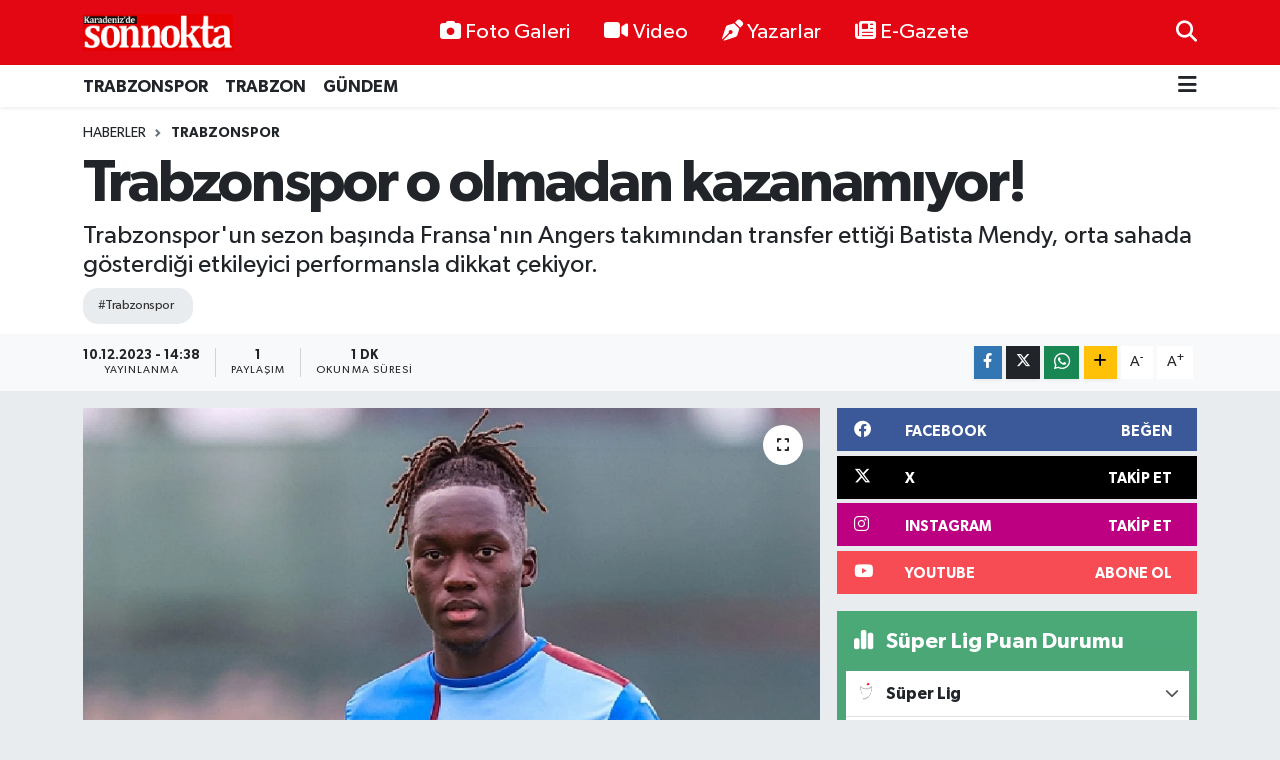

--- FILE ---
content_type: text/html; charset=UTF-8
request_url: https://www.karadenizdesonnokta.com.tr/trabzonspor-o-olmadan-kazanamiyor
body_size: 22861
content:
<!DOCTYPE html>
<html lang="tr" data-theme="flow">
<head>
<link rel="dns-prefetch" href="//www.karadenizdesonnokta.com.tr">
<link rel="dns-prefetch" href="//karadenizdesonnoktacomtr.teimg.com">
<link rel="dns-prefetch" href="//static.tebilisim.com">
<link rel="dns-prefetch" href="//www.googletagmanager.com">
<link rel="dns-prefetch" href="//www.facebook.comKaradenizdeSonNokta">
<link rel="dns-prefetch" href="//www.twitter.com">
<link rel="dns-prefetch" href="//www.instagram.comSonnoktaTrabzon">
<link rel="dns-prefetch" href="//www.youtube.comKaradenizdeSonnoktaa">
<link rel="dns-prefetch" href="//www.w3.org">
<link rel="dns-prefetch" href="//www.facebook.com">
<link rel="dns-prefetch" href="//x.com">
<link rel="dns-prefetch" href="//api.whatsapp.com">
<link rel="dns-prefetch" href="//www.linkedin.com">
<link rel="dns-prefetch" href="//pinterest.com">
<link rel="dns-prefetch" href="//t.me">
<link rel="dns-prefetch" href="//facebook.comKaradenizdeSonNokta">
<link rel="dns-prefetch" href="//media.api-sports.io">
<link rel="dns-prefetch" href="//tebilisim.com">
<link rel="dns-prefetch" href="//twitter.com">
<link rel="dns-prefetch" href="//www.google.com">

    <meta charset="utf-8">
<title>Trabzonspor o olmadan kazanamıyor! - Karadeniz&#039;de Sonnokta Gazetesi</title>
<meta name="description" content="Trabzonspor&#039;un sezon başında Fransa&#039;nın Angers takımından transfer ettiği Batista Mendy, orta sahada gösterdiği etkileyici performansla dikkat çekiyor.">
<meta name="keywords" content="trabzonspor">
<link rel="canonical" href="https://www.karadenizdesonnokta.com.tr/trabzonspor-o-olmadan-kazanamiyor">
<meta name="viewport" content="width=device-width,initial-scale=1">
<meta name="X-UA-Compatible" content="IE=edge">
<meta name="robots" content="max-image-preview:large">
<meta name="theme-color" content="#e30613">
<meta name="title" content="Trabzonspor o olmadan kazanamıyor!">
<meta name="articleSection" content="news">
<meta name="datePublished" content="2023-12-10T14:38:00+03:00">
<meta name="dateModified" content="2023-12-10T14:38:00+03:00">
<meta name="articleAuthor" content="Haber Merkezi">
<meta name="author" content="Haber Merkezi">
<link rel="amphtml" href="https://www.karadenizdesonnokta.com.tr/trabzonspor-o-olmadan-kazanamiyor/amp">
<meta property="og:site_name" content="Karadeniz&#039;de Sonnokta Gazetesi">
<meta property="og:title" content="Trabzonspor o olmadan kazanamıyor!">
<meta property="og:description" content="Trabzonspor&#039;un sezon başında Fransa&#039;nın Angers takımından transfer ettiği Batista Mendy, orta sahada gösterdiği etkileyici performansla dikkat çekiyor.">
<meta property="og:url" content="https://www.karadenizdesonnokta.com.tr/trabzonspor-o-olmadan-kazanamiyor">
<meta property="og:image" content="https://karadenizdesonnoktacomtr.teimg.com/crop/1280x720/karadenizdesonnokta-com-tr/uploads/2023/12/untitled-1-3151.jpg">
<meta property="og:image:width" content="1280">
<meta property="og:image:height" content="720">
<meta property="og:image:alt" content="Trabzonspor o olmadan kazanamıyor!">
<meta property="og:article:published_time" content="2023-12-10T14:38:00+03:00">
<meta property="og:article:modified_time" content="2023-12-10T14:38:00+03:00">
<meta property="og:type" content="article">
<meta name="twitter:card" content="summary_large_image">
<meta name="twitter:site" content="@SonnoktaTrabzon">
<meta name="twitter:title" content="Trabzonspor o olmadan kazanamıyor!">
<meta name="twitter:description" content="Trabzonspor&#039;un sezon başında Fransa&#039;nın Angers takımından transfer ettiği Batista Mendy, orta sahada gösterdiği etkileyici performansla dikkat çekiyor.">
<meta name="twitter:image" content="https://karadenizdesonnoktacomtr.teimg.com/crop/1280x720/karadenizdesonnokta-com-tr/uploads/2023/12/untitled-1-3151.jpg">
<meta name="twitter:url" content="https://www.karadenizdesonnokta.com.tr/trabzonspor-o-olmadan-kazanamiyor">
<link rel="shortcut icon" type="image/x-icon" href="https://karadenizdesonnoktacomtr.teimg.com/karadenizdesonnokta-com-tr/uploads/2024/11/faviks.png">
<link rel="manifest" href="https://www.karadenizdesonnokta.com.tr/manifest.json?v=6.6.4" />
<link rel="preload" href="https://static.tebilisim.com/flow/assets/css/font-awesome/fa-solid-900.woff2" as="font" type="font/woff2" crossorigin />
<link rel="preload" href="https://static.tebilisim.com/flow/assets/css/font-awesome/fa-brands-400.woff2" as="font" type="font/woff2" crossorigin />
<link rel="preload" href="https://static.tebilisim.com/flow/assets/css/weather-icons/font/weathericons-regular-webfont.woff2" as="font" type="font/woff2" crossorigin />
<link rel="preload" href="https://static.tebilisim.com/flow/vendor/te/fonts/gibson/Gibson-Bold.woff2" as="font" type="font/woff2" crossorigin />
<link rel="preload" href="https://static.tebilisim.com/flow/vendor/te/fonts/gibson/Gibson-BoldItalic.woff2" as="font" type="font/woff2" crossorigin />
<link rel="preload" href="https://static.tebilisim.com/flow/vendor/te/fonts/gibson/Gibson-Italic.woff2" as="font" type="font/woff2" crossorigin />
<link rel="preload" href="https://static.tebilisim.com/flow/vendor/te/fonts/gibson/Gibson-Light.woff2" as="font" type="font/woff2" crossorigin />
<link rel="preload" href="https://static.tebilisim.com/flow/vendor/te/fonts/gibson/Gibson-LightItalic.woff2" as="font" type="font/woff2" crossorigin />
<link rel="preload" href="https://static.tebilisim.com/flow/vendor/te/fonts/gibson/Gibson-SemiBold.woff2" as="font" type="font/woff2" crossorigin />
<link rel="preload" href="https://static.tebilisim.com/flow/vendor/te/fonts/gibson/Gibson-SemiBoldItalic.woff2" as="font" type="font/woff2" crossorigin />
<link rel="preload" href="https://static.tebilisim.com/flow/vendor/te/fonts/gibson/Gibson.woff2" as="font" type="font/woff2" crossorigin />


<link rel="preload" as="style" href="https://static.tebilisim.com/flow/vendor/te/fonts/gibson.css?v=6.6.4">
<link rel="stylesheet" href="https://static.tebilisim.com/flow/vendor/te/fonts/gibson.css?v=6.6.4">

<link rel="preload" as="image" href="https://karadenizdesonnoktacomtr.teimg.com/crop/1280x720/karadenizdesonnokta-com-tr/uploads/2023/12/untitled-1-3151.jpg">
<style>:root {
        --te-link-color: #333;
        --te-link-hover-color: #000;
        --te-font: "Gibson";
        --te-secondary-font: "Gibson";
        --te-h1-font-size: 60px;
        --te-color: #e30613;
        --te-hover-color: #194c82;
        --mm-ocd-width: 85%!important; /*  Mobil Menü Genişliği */
        --swiper-theme-color: var(--te-color)!important;
        --header-13-color: #ffc107;
    }</style><link rel="preload" as="style" href="https://static.tebilisim.com/flow/assets/vendor/bootstrap/css/bootstrap.min.css?v=6.6.4">
<link rel="stylesheet" href="https://static.tebilisim.com/flow/assets/vendor/bootstrap/css/bootstrap.min.css?v=6.6.4">
<link rel="preload" as="style" href="https://static.tebilisim.com/flow/assets/css/app6.6.4.min.css">
<link rel="stylesheet" href="https://static.tebilisim.com/flow/assets/css/app6.6.4.min.css">



<script type="application/ld+json">{"@context":"https:\/\/schema.org","@type":"WebSite","url":"https:\/\/www.karadenizdesonnokta.com.tr","potentialAction":{"@type":"SearchAction","target":"https:\/\/www.karadenizdesonnokta.com.tr\/arama?q={query}","query-input":"required name=query"}}</script>

<script type="application/ld+json">{"@context":"https:\/\/schema.org","@type":"NewsMediaOrganization","url":"https:\/\/www.karadenizdesonnokta.com.tr","name":"Karadeniz'de Sonnokta Gazetesi","logo":"https:\/\/karadenizdesonnoktacomtr.teimg.com\/karadenizdesonnokta-com-tr\/images\/banner\/LogoYeni.png","sameAs":["https:\/\/www.facebook.com\/\/KaradenizdeSonNokta","https:\/\/www.twitter.com\/SonnoktaTrabzon","https:\/\/www.youtube.com\/\/KaradenizdeSonnoktaa","https:\/\/www.instagram.com\/\/SonnoktaTrabzon"]}</script>

<script type="application/ld+json">{"@context":"https:\/\/schema.org","@graph":[{"@type":"SiteNavigationElement","name":"Ana Sayfa","url":"https:\/\/www.karadenizdesonnokta.com.tr","@id":"https:\/\/www.karadenizdesonnokta.com.tr"},{"@type":"SiteNavigationElement","name":"\ufeffEKONOM\u0130","url":"https:\/\/www.karadenizdesonnokta.com.tr\/ekonomi","@id":"https:\/\/www.karadenizdesonnokta.com.tr\/ekonomi"},{"@type":"SiteNavigationElement","name":"\ufeffYazarlar","url":"https:\/\/www.karadenizdesonnokta.com.tr\/yazarlar","@id":"https:\/\/www.karadenizdesonnokta.com.tr\/yazarlar"},{"@type":"SiteNavigationElement","name":"\ufeffB\u00d6LGESEL","url":"https:\/\/www.karadenizdesonnokta.com.tr\/bolgesel","@id":"https:\/\/www.karadenizdesonnokta.com.tr\/bolgesel"},{"@type":"SiteNavigationElement","name":"\ufeffG\u00dcNDEM","url":"https:\/\/www.karadenizdesonnokta.com.tr\/gundem","@id":"https:\/\/www.karadenizdesonnokta.com.tr\/gundem"},{"@type":"SiteNavigationElement","name":"\ufeffE\u011e\u0130T\u0130M","url":"https:\/\/www.karadenizdesonnokta.com.tr\/egitim","@id":"https:\/\/www.karadenizdesonnokta.com.tr\/egitim"},{"@type":"SiteNavigationElement","name":"\ufeffSA\u011eLIK","url":"https:\/\/www.karadenizdesonnokta.com.tr\/saglik","@id":"https:\/\/www.karadenizdesonnokta.com.tr\/saglik"},{"@type":"SiteNavigationElement","name":"GENEL","url":"https:\/\/www.karadenizdesonnokta.com.tr\/genel","@id":"https:\/\/www.karadenizdesonnokta.com.tr\/genel"},{"@type":"SiteNavigationElement","name":"S\u0130YASET","url":"https:\/\/www.karadenizdesonnokta.com.tr\/siyaset","@id":"https:\/\/www.karadenizdesonnokta.com.tr\/siyaset"},{"@type":"SiteNavigationElement","name":"TRABZONSPOR","url":"https:\/\/www.karadenizdesonnokta.com.tr\/trabzonspor","@id":"https:\/\/www.karadenizdesonnokta.com.tr\/trabzonspor"},{"@type":"SiteNavigationElement","name":"TRABZON","url":"https:\/\/www.karadenizdesonnokta.com.tr\/trabzon","@id":"https:\/\/www.karadenizdesonnokta.com.tr\/trabzon"},{"@type":"SiteNavigationElement","name":"MAGAZ\u0130N","url":"https:\/\/www.karadenizdesonnokta.com.tr\/magazin","@id":"https:\/\/www.karadenizdesonnokta.com.tr\/magazin"},{"@type":"SiteNavigationElement","name":"Teknoloji","url":"https:\/\/www.karadenizdesonnokta.com.tr\/teknoloji","@id":"https:\/\/www.karadenizdesonnokta.com.tr\/teknoloji"},{"@type":"SiteNavigationElement","name":"Ya\u015fam","url":"https:\/\/www.karadenizdesonnokta.com.tr\/yasam","@id":"https:\/\/www.karadenizdesonnokta.com.tr\/yasam"},{"@type":"SiteNavigationElement","name":"K\u00fclt\u00fcr sanat","url":"https:\/\/www.karadenizdesonnokta.com.tr\/kultur-sanat","@id":"https:\/\/www.karadenizdesonnokta.com.tr\/kultur-sanat"},{"@type":"SiteNavigationElement","name":"D\u00fczce","url":"https:\/\/www.karadenizdesonnokta.com.tr\/duzce","@id":"https:\/\/www.karadenizdesonnokta.com.tr\/duzce"},{"@type":"SiteNavigationElement","name":"\u00c7orum","url":"https:\/\/www.karadenizdesonnokta.com.tr\/corum","@id":"https:\/\/www.karadenizdesonnokta.com.tr\/corum"},{"@type":"SiteNavigationElement","name":"\u00c7evre","url":"https:\/\/www.karadenizdesonnokta.com.tr\/cevre","@id":"https:\/\/www.karadenizdesonnokta.com.tr\/cevre"},{"@type":"SiteNavigationElement","name":"Bayburt","url":"https:\/\/www.karadenizdesonnokta.com.tr\/bayburt","@id":"https:\/\/www.karadenizdesonnokta.com.tr\/bayburt"},{"@type":"SiteNavigationElement","name":"Amasya","url":"https:\/\/www.karadenizdesonnokta.com.tr\/amasya","@id":"https:\/\/www.karadenizdesonnokta.com.tr\/amasya"},{"@type":"SiteNavigationElement","name":"Bart\u0131n","url":"https:\/\/www.karadenizdesonnokta.com.tr\/bartin","@id":"https:\/\/www.karadenizdesonnokta.com.tr\/bartin"},{"@type":"SiteNavigationElement","name":"Samsun","url":"https:\/\/www.karadenizdesonnokta.com.tr\/samsun","@id":"https:\/\/www.karadenizdesonnokta.com.tr\/samsun"},{"@type":"SiteNavigationElement","name":"Karab\u00fck","url":"https:\/\/www.karadenizdesonnokta.com.tr\/karabuk","@id":"https:\/\/www.karadenizdesonnokta.com.tr\/karabuk"},{"@type":"SiteNavigationElement","name":"Tokat","url":"https:\/\/www.karadenizdesonnokta.com.tr\/tokat","@id":"https:\/\/www.karadenizdesonnokta.com.tr\/tokat"},{"@type":"SiteNavigationElement","name":"Bolu","url":"https:\/\/www.karadenizdesonnokta.com.tr\/bolu","@id":"https:\/\/www.karadenizdesonnokta.com.tr\/bolu"},{"@type":"SiteNavigationElement","name":"Bilim ve teknoloji","url":"https:\/\/www.karadenizdesonnokta.com.tr\/bilim-ve-teknoloji","@id":"https:\/\/www.karadenizdesonnokta.com.tr\/bilim-ve-teknoloji"},{"@type":"SiteNavigationElement","name":"Kastamonu","url":"https:\/\/www.karadenizdesonnokta.com.tr\/kastamonu","@id":"https:\/\/www.karadenizdesonnokta.com.tr\/kastamonu"},{"@type":"SiteNavigationElement","name":"Haberde insan","url":"https:\/\/www.karadenizdesonnokta.com.tr\/haberde-insan","@id":"https:\/\/www.karadenizdesonnokta.com.tr\/haberde-insan"},{"@type":"SiteNavigationElement","name":"Giresun","url":"https:\/\/www.karadenizdesonnokta.com.tr\/giresun","@id":"https:\/\/www.karadenizdesonnokta.com.tr\/giresun"},{"@type":"SiteNavigationElement","name":"G\u00fcm\u00fc\u015fhane","url":"https:\/\/www.karadenizdesonnokta.com.tr\/gumushane","@id":"https:\/\/www.karadenizdesonnokta.com.tr\/gumushane"},{"@type":"SiteNavigationElement","name":"Artvin","url":"https:\/\/www.karadenizdesonnokta.com.tr\/artvin","@id":"https:\/\/www.karadenizdesonnokta.com.tr\/artvin"},{"@type":"SiteNavigationElement","name":"24 Haziran 2018 Se\u00e7im Sonu\u00e7lar\u0131","url":"https:\/\/www.karadenizdesonnokta.com.tr\/24-haziran-2018-secim-sonuclari","@id":"https:\/\/www.karadenizdesonnokta.com.tr\/24-haziran-2018-secim-sonuclari"},{"@type":"SiteNavigationElement","name":"31 Mart 2019 Yerel Se\u00e7im Sonu\u00e7lar\u0131","url":"https:\/\/www.karadenizdesonnokta.com.tr\/31-mart-2019-yerel-secim-sonuclari","@id":"https:\/\/www.karadenizdesonnokta.com.tr\/31-mart-2019-yerel-secim-sonuclari"},{"@type":"SiteNavigationElement","name":"\u0130lan","url":"https:\/\/www.karadenizdesonnokta.com.tr\/ilan","@id":"https:\/\/www.karadenizdesonnokta.com.tr\/ilan"},{"@type":"SiteNavigationElement","name":"\u0130leti\u015fim","url":"https:\/\/www.karadenizdesonnokta.com.tr\/iletisim","@id":"https:\/\/www.karadenizdesonnokta.com.tr\/iletisim"},{"@type":"SiteNavigationElement","name":"Gizlilik S\u00f6zle\u015fmesi","url":"https:\/\/www.karadenizdesonnokta.com.tr\/gizlilik-sozlesmesi","@id":"https:\/\/www.karadenizdesonnokta.com.tr\/gizlilik-sozlesmesi"},{"@type":"SiteNavigationElement","name":"Yazarlar","url":"https:\/\/www.karadenizdesonnokta.com.tr\/yazarlar","@id":"https:\/\/www.karadenizdesonnokta.com.tr\/yazarlar"},{"@type":"SiteNavigationElement","name":"Foto Galeri","url":"https:\/\/www.karadenizdesonnokta.com.tr\/foto-galeri","@id":"https:\/\/www.karadenizdesonnokta.com.tr\/foto-galeri"},{"@type":"SiteNavigationElement","name":"Video Galeri","url":"https:\/\/www.karadenizdesonnokta.com.tr\/video","@id":"https:\/\/www.karadenizdesonnokta.com.tr\/video"},{"@type":"SiteNavigationElement","name":"Biyografiler","url":"https:\/\/www.karadenizdesonnokta.com.tr\/biyografi","@id":"https:\/\/www.karadenizdesonnokta.com.tr\/biyografi"},{"@type":"SiteNavigationElement","name":"Firma Rehberi","url":"https:\/\/www.karadenizdesonnokta.com.tr\/rehber","@id":"https:\/\/www.karadenizdesonnokta.com.tr\/rehber"},{"@type":"SiteNavigationElement","name":"Seri \u0130lanlar","url":"https:\/\/www.karadenizdesonnokta.com.tr\/ilan","@id":"https:\/\/www.karadenizdesonnokta.com.tr\/ilan"},{"@type":"SiteNavigationElement","name":"Vefatlar","url":"https:\/\/www.karadenizdesonnokta.com.tr\/vefat","@id":"https:\/\/www.karadenizdesonnokta.com.tr\/vefat"},{"@type":"SiteNavigationElement","name":"R\u00f6portajlar","url":"https:\/\/www.karadenizdesonnokta.com.tr\/roportaj","@id":"https:\/\/www.karadenizdesonnokta.com.tr\/roportaj"},{"@type":"SiteNavigationElement","name":"Anketler","url":"https:\/\/www.karadenizdesonnokta.com.tr\/anketler","@id":"https:\/\/www.karadenizdesonnokta.com.tr\/anketler"},{"@type":"SiteNavigationElement","name":"Provincia Arque Bug\u00fcn, Yar\u0131n ve 1 Haftal\u0131k Hava Durumu Tahmini","url":"https:\/\/www.karadenizdesonnokta.com.tr\/provincia-arque-hava-durumu","@id":"https:\/\/www.karadenizdesonnokta.com.tr\/provincia-arque-hava-durumu"},{"@type":"SiteNavigationElement","name":"Provincia Arque Namaz Vakitleri","url":"https:\/\/www.karadenizdesonnokta.com.tr\/provincia-arque-namaz-vakitleri","@id":"https:\/\/www.karadenizdesonnokta.com.tr\/provincia-arque-namaz-vakitleri"},{"@type":"SiteNavigationElement","name":"Puan Durumu ve Fikst\u00fcr","url":"https:\/\/www.karadenizdesonnokta.com.tr\/futbol\/st-super-lig-puan-durumu-ve-fikstur","@id":"https:\/\/www.karadenizdesonnokta.com.tr\/futbol\/st-super-lig-puan-durumu-ve-fikstur"}]}</script>

<script type="application/ld+json">{"@context":"https:\/\/schema.org","@type":"BreadcrumbList","itemListElement":[{"@type":"ListItem","position":1,"item":{"@type":"Thing","@id":"https:\/\/www.karadenizdesonnokta.com.tr","name":"Haberler"}},{"@type":"ListItem","position":2,"item":{"@type":"Thing","@id":"https:\/\/www.karadenizdesonnokta.com.tr\/trabzonspor","name":"TRABZONSPOR"}},{"@type":"ListItem","position":3,"item":{"@type":"Thing","@id":"https:\/\/www.karadenizdesonnokta.com.tr\/trabzonspor-o-olmadan-kazanamiyor","name":"Trabzonspor o olmadan kazanam\u0131yor!"}}]}</script>
<script type="application/ld+json">{"@context":"https:\/\/schema.org","@type":"NewsArticle","headline":"Trabzonspor o olmadan kazanam\u0131yor!","articleSection":"TRABZONSPOR","dateCreated":"2023-12-10T14:38:00+03:00","datePublished":"2023-12-10T14:38:00+03:00","dateModified":"2023-12-10T14:38:00+03:00","wordCount":176,"genre":"news","mainEntityOfPage":{"@type":"WebPage","@id":"https:\/\/www.karadenizdesonnokta.com.tr\/trabzonspor-o-olmadan-kazanamiyor"},"articleBody":"23 ya\u015f\u0131ndaki ve 1.93 metre boyundaki bu gen\u00e7 oyuncu, 8 ma\u00e7ta forma giydi. Ancak ceza nedeniyle 2 ma\u00e7ta tak\u0131mda yer alamad\u0131. \u0130lgin\u00e7 bir istatistik ortaya \u00e7\u0131k\u0131yor: Mendy'nin forma giydi\u011fi 8 ma\u00e7ta Trabzonspor sadece 1 kez yenildi. Oynamad\u0131\u011f\u0131 ma\u00e7larda ise tak\u0131m 4 kez ma\u011flup oldu.\r\n\r\nMendy'nin kat\u0131lmad\u0131\u011f\u0131 d\u00f6nemde Trabzonspor, 4 ma\u00e7 yapm\u0131\u015ft\u0131 ve bu ma\u00e7lardan 2'sini kazanm\u0131\u015f, 2'sini kaybetmi\u015fti. Ancak Mendy'nin tak\u0131ma kat\u0131l\u0131\u015f\u0131yla birlikte, Be\u015fikta\u015f'\u0131 3-0 gibi net bir skorla yendiler. Ancak Hatayspor ma\u00e7\u0131nda 2-0 \u00f6ne ge\u00e7melerine ra\u011fmen 3-2 kaybettiler. Mendy'nin oynad\u0131\u011f\u0131 ma\u00e7larda tek yenilgi bu oldu.\r\n\r\nFrans\u0131z oyuncu, Pendikspor, Fenerbah\u00e7e, Alanyaspor ve Konyaspor ma\u00e7lar\u0131nda galibiyetle ayr\u0131lan tak\u0131mda sahada yer ald\u0131. Karag\u00fcmr\u00fck ve Sivasspor ma\u00e7lar\u0131nda ise beraberlik elde ettiler. Kupa ma\u00e7\u0131nda \u00c7orumspor FK'y\u0131 3-1 ma\u011flup ettiler. Mendy'nin forma giymedi\u011fi ma\u00e7larda ise tak\u0131m 4 yenilgi ve 2 galibiyet ald\u0131. Oynad\u0131\u011f\u0131 ma\u00e7larda ise 6 galibiyet, 2 beraberlik ve 1 yenilgi elde ettiler. Bu istatistikler, Mendy'nin Trabzonspor'daki \u00f6nemini g\u00f6zler \u00f6n\u00fcne seriyor.","description":"Trabzonspor'un sezon ba\u015f\u0131nda Fransa'n\u0131n Angers tak\u0131m\u0131ndan transfer etti\u011fi Batista Mendy, orta sahada g\u00f6sterdi\u011fi etkileyici performansla dikkat \u00e7ekiyor.","inLanguage":"tr-TR","keywords":["trabzonspor"],"image":{"@type":"ImageObject","url":"https:\/\/karadenizdesonnoktacomtr.teimg.com\/crop\/1280x720\/karadenizdesonnokta-com-tr\/uploads\/2023\/12\/untitled-1-3151.jpg","width":"1280","height":"720","caption":"Trabzonspor o olmadan kazanam\u0131yor!"},"publishingPrinciples":"https:\/\/www.karadenizdesonnokta.com.tr\/gizlilik-sozlesmesi","isFamilyFriendly":"http:\/\/schema.org\/True","isAccessibleForFree":"http:\/\/schema.org\/True","publisher":{"@type":"Organization","name":"Karadeniz'de Sonnokta Gazetesi","image":"https:\/\/karadenizdesonnoktacomtr.teimg.com\/karadenizdesonnokta-com-tr\/images\/banner\/LogoYeni.png","logo":{"@type":"ImageObject","url":"https:\/\/karadenizdesonnoktacomtr.teimg.com\/karadenizdesonnokta-com-tr\/images\/banner\/LogoYeni.png","width":"640","height":"375"}},"author":{"@type":"Person","name":"Karadeniz'de Sonnokta Gazetesi","honorificPrefix":"","jobTitle":"","url":null}}</script>









<script async data-cfasync="false"
	src="https://www.googletagmanager.com/gtag/js?id=G-K9LCQ9FM72"></script>
<script data-cfasync="false">
	window.dataLayer = window.dataLayer || [];
	  function gtag(){dataLayer.push(arguments);}
	  gtag('js', new Date());
	  gtag('config', 'G-K9LCQ9FM72');
</script>




</head>




<body class="d-flex flex-column min-vh-100">

    
    

    <header class="header-2">
    <nav class="top-header navbar navbar-expand-lg">
        <div class="container">
            <div class="d-lg-none">
                <a href="#menu" title="Ana Menü" class="text-white"><i class="fa fa-bars fa-lg"></i></a>
            </div>
                        <a class="navbar-brand me-0" href="/" title="Karadeniz&#039;de Sonnokta Gazetesi">
                <img src="https://karadenizdesonnoktacomtr.teimg.com/karadenizdesonnokta-com-tr/images/banner/LogoYeni.png" alt="Karadeniz&#039;de Sonnokta Gazetesi" width="150" height="40" class="light-mode img-fluid flow-logo">
<img src="https://karadenizdesonnoktacomtr.teimg.com/karadenizdesonnokta-com-tr/images/banner/LogoYeni.png" alt="Karadeniz&#039;de Sonnokta Gazetesi" width="150" height="40" class="dark-mode img-fluid flow-logo d-none">

            </a>
            
            <div class="d-none d-lg-block top-menu">
                <ul  class="nav lead">
        <li class="nav-item   ">
        <a href="/foto-galeri" class="nav-link text-white" target="_self" title="Foto Galeri"><i class="fa fa-camera me-1 text-white mr-1"></i>Foto Galeri</a>
        
    </li>
        <li class="nav-item   ">
        <a href="/video" class="nav-link text-white" target="_self" title="Video"><i class="fa fa-video me-1 text-white mr-1"></i>Video</a>
        
    </li>
        <li class="nav-item   ">
        <a href="/yazarlar" class="nav-link text-white" target="_self" title="Yazarlar"><i class="fa fa-pen-nib me-1 text-white mr-1"></i>Yazarlar</a>
        
    </li>
        <li class="nav-item   ">
        <a href="https://www.karadenizdesonnokta.com.tr/edergi" class="nav-link text-white" target="_blank" title="E-Gazete"><i class="fa fa-newspaper me-1 text-white mr-1"></i>E-Gazete</a>
        
    </li>
    </ul>

            </div>
            <ul class="navigation-menu nav">
                
                <li class="nav-item">
                    <a href="/arama" class="" title="Ara">
                        <i class="fa fa-search fa-lg text-white"></i>
                    </a>
                </li>

            </ul>
        </div>
    </nav>
    <div class="main-menu navbar navbar-expand-lg bg-white d-none d-lg-block shadow-sm pt-0 pb-0">
        <div class="container">

            <ul  class="nav fw-semibold">
        <li class="nav-item   ">
        <a href="/trabzonspor" class="nav-link text-dark" target="_self" title="TRABZONSPOR">TRABZONSPOR</a>
        
    </li>
        <li class="nav-item   ">
        <a href="/trabzon" class="nav-link text-dark" target="_self" title="TRABZON">TRABZON</a>
        
    </li>
        <li class="nav-item   ">
        <a href="/gundem" class="nav-link text-dark" target="_self" title="﻿GÜNDEM">﻿GÜNDEM</a>
        
    </li>
    </ul>


            <ul class="nav d-flex flex-nowrap align-items-center">

                

                <li class="nav-item dropdown position-static">
                    <a class="nav-link pe-0 text-dark" data-bs-toggle="dropdown" href="#" aria-haspopup="true" aria-expanded="false" title="Ana Menü"><i class="fa fa-bars fa-lg"></i></a>
                    <div class="mega-menu dropdown-menu dropdown-menu-end text-capitalize shadow-lg border-0 rounded-0">

    <div class="row g-3 small p-3">

                <div class="col">
            <div class="extra-sections bg-light p-3 border">
                <a href="https://www.karadenizdesonnokta.com.tr/istanbul-nobetci-eczaneler" title="Nöbetçi Eczaneler" class="d-block border-bottom pb-2 mb-2" target="_self"><i class="fa-solid fa-capsules me-2"></i>Nöbetçi Eczaneler</a>
<a href="https://www.karadenizdesonnokta.com.tr/istanbul-hava-durumu" title="Hava Durumu" class="d-block border-bottom pb-2 mb-2" target="_self"><i class="fa-solid fa-cloud-sun me-2"></i>Hava Durumu</a>
<a href="https://www.karadenizdesonnokta.com.tr/istanbul-namaz-vakitleri" title="Namaz Vakitleri" class="d-block border-bottom pb-2 mb-2" target="_self"><i class="fa-solid fa-mosque me-2"></i>Namaz Vakitleri</a>
<a href="https://www.karadenizdesonnokta.com.tr/istanbul-trafik-durumu" title="Trafik Durumu" class="d-block border-bottom pb-2 mb-2" target="_self"><i class="fa-solid fa-car me-2"></i>Trafik Durumu</a>
<a href="https://www.karadenizdesonnokta.com.tr/futbol/super-lig-puan-durumu-ve-fikstur" title="Süper Lig Puan Durumu ve Fikstür" class="d-block border-bottom pb-2 mb-2" target="_self"><i class="fa-solid fa-chart-bar me-2"></i>Süper Lig Puan Durumu ve Fikstür</a>
<a href="https://www.karadenizdesonnokta.com.tr/tum-mansetler" title="Tüm Manşetler" class="d-block border-bottom pb-2 mb-2" target="_self"><i class="fa-solid fa-newspaper me-2"></i>Tüm Manşetler</a>
<a href="https://www.karadenizdesonnokta.com.tr/sondakika-haberleri" title="Son Dakika Haberleri" class="d-block border-bottom pb-2 mb-2" target="_self"><i class="fa-solid fa-bell me-2"></i>Son Dakika Haberleri</a>

            </div>
        </div>
        
        <div class="col">
    </div>


    </div>

    <div class="p-3 bg-light">
                <a class="me-3"
            href="https://www.facebook.com//KaradenizdeSonNokta" target="_blank" rel="nofollow noreferrer noopener"><i class="fab fa-facebook me-2 text-navy"></i> Facebook</a>
                        <a class="me-3"
            href="https://www.twitter.com/SonnoktaTrabzon" target="_blank" rel="nofollow noreferrer noopener"><i class="fab fa-x-twitter "></i> Twitter</a>
                        <a class="me-3"
            href="https://www.instagram.com//SonnoktaTrabzon" target="_blank" rel="nofollow noreferrer noopener"><i class="fab fa-instagram me-2 text-magenta"></i> Instagram</a>
                                <a class="me-3"
            href="https://www.youtube.com//KaradenizdeSonnoktaa" target="_blank" rel="nofollow noreferrer noopener"><i class="fab fa-youtube me-2 text-danger"></i> Youtube</a>
                                                    </div>

    <div class="mega-menu-footer p-2 bg-te-color">
        <a class="dropdown-item text-white" href="/kunye" title="Künye"><i class="fa fa-id-card me-2"></i> Künye</a>
        <a class="dropdown-item text-white" href="/iletisim" title="İletişim"><i class="fa fa-envelope me-2"></i> İletişim</a>
        <a class="dropdown-item text-white" href="/rss-baglantilari" title="RSS Bağlantıları"><i class="fa fa-rss me-2"></i> RSS Bağlantıları</a>
        <a class="dropdown-item text-white" href="/member/login" title="Üyelik Girişi"><i class="fa fa-user me-2"></i> Üyelik Girişi</a>
    </div>


</div>

                </li>
            </ul>
        </div>
    </div>
    <ul  class="mobile-categories d-lg-none list-inline bg-white">
        <li class="list-inline-item">
        <a href="/trabzonspor" class="text-dark" target="_self" title="TRABZONSPOR">
                TRABZONSPOR
        </a>
    </li>
        <li class="list-inline-item">
        <a href="/trabzon" class="text-dark" target="_self" title="TRABZON">
                TRABZON
        </a>
    </li>
        <li class="list-inline-item">
        <a href="/gundem" class="text-dark" target="_self" title="﻿GÜNDEM">
                ﻿GÜNDEM
        </a>
    </li>
    </ul>


</header>






<main class="single overflow-hidden" style="min-height: 300px">

            <script>
document.addEventListener("DOMContentLoaded", function () {
    if (document.querySelector('.bik-ilan-detay')) {
        document.getElementById('story-line').style.display = 'none';
    }
});
</script>
<section id="story-line" class="d-md-none bg-white" data-widget-unique-key="">
    <script>
        var story_items = [{"id":"gundem","photo":"https:\/\/karadenizdesonnoktacomtr.teimg.com\/crop\/200x200\/karadenizdesonnokta-com-tr\/uploads\/2026\/01\/whatsapp-image-2026-01-24-at-175624.jpeg","name":"\ufeffG\u00dcNDEM","items":[{"id":141735,"type":"photo","length":10,"src":"https:\/\/karadenizdesonnoktacomtr.teimg.com\/crop\/720x1280\/karadenizdesonnokta-com-tr\/uploads\/2026\/01\/whatsapp-image-2026-01-24-at-175624.jpeg","link":"https:\/\/www.karadenizdesonnokta.com.tr\/festivali-geleneksel-hale-getirecegiz","linkText":"Festivali Geleneksel Hale Getirece\u011fiz","time":1769266680},{"id":141730,"type":"photo","length":10,"src":"https:\/\/karadenizdesonnoktacomtr.teimg.com\/karadenizdesonnokta-com-tr\/uploads\/2024\/04\/1111-3.jpg","link":"https:\/\/www.karadenizdesonnokta.com.tr\/anadilde-egitim-geldi-hosgeldi-real-time-ceviride-devrim-prof-dr-gokhan-arslan-yazdi","linkText":"Anadilde e\u011fitim geldi, ho\u015fgeldi:  Real-time \u00e7eviride devrim Prof, Dr. G\u00f6khan Arslan yazd\u0131","time":1769160000},{"id":141729,"type":"photo","length":10,"src":"https:\/\/karadenizdesonnoktacomtr.teimg.com\/crop\/720x1280\/karadenizdesonnokta-com-tr\/uploads\/2026\/01\/whatsapp-image-2026-01-23-at-100812.jpeg","link":"https:\/\/www.karadenizdesonnokta.com.tr\/bayburt-il-kultur-ve-turizm-mudurlugunden-tursab-dogu-karadenize-ziyaret","linkText":"Bayburt \u0130l K\u00fclt\u00fcr ve Turizm M\u00fcd\u00fcrl\u00fc\u011f\u00fcnden T\u00dcRSAB Do\u011fu Karadeniz\u2019e Ziyaret","time":1769154780},{"id":141727,"type":"photo","length":10,"src":"https:\/\/karadenizdesonnoktacomtr.teimg.com\/crop\/720x1280\/karadenizdesonnokta-com-tr\/uploads\/2026\/01\/whatsapp-image-2026-01-22-at-165514.jpeg","link":"https:\/\/www.karadenizdesonnokta.com.tr\/baskanvekili-akac-ortahisar-belediyesinin-calismalarini-anlatti","linkText":"Ba\u015fkanvekili Aka\u00e7, Ortahisar Belediyesi\u2019nin \u00c7al\u0131\u015fmalar\u0131n\u0131 Anlatt\u0131","time":1769153580},{"id":141725,"type":"photo","length":10,"src":"https:\/\/karadenizdesonnoktacomtr.teimg.com\/crop\/720x1280\/karadenizdesonnokta-com-tr\/uploads\/2026\/01\/whatsapp-image-2026-01-23-at-094612.jpeg","link":"https:\/\/www.karadenizdesonnokta.com.tr\/karaismailoglu-uzungol-adindan-soz-ettiren-onemli-bir-destinasyon","linkText":"Karaismailo\u011flu, Uzung\u00f6l ad\u0131ndan s\u00f6z ettiren \u00f6nemli bir destinasyon","time":1769153280},{"id":141724,"type":"photo","length":10,"src":"https:\/\/karadenizdesonnoktacomtr.teimg.com\/crop\/720x1280\/karadenizdesonnokta-com-tr\/uploads\/2026\/01\/whatsapp-image-2026-01-23-at-102121.jpeg","link":"https:\/\/www.karadenizdesonnokta.com.tr\/yarismasinda-kazanan-belli-oldu","linkText":"Yar\u0131\u015fmas\u0131\u2019nda Kazanan Belli Oldu","time":1769152980}]},{"id":"trabzon","photo":"https:\/\/karadenizdesonnoktacomtr.teimg.com\/crop\/200x200\/karadenizdesonnokta-com-tr\/uploads\/2026\/01\/whatsapp-image-2026-01-24-at-175624.jpeg","name":"TRABZON","items":[{"id":141735,"type":"photo","length":10,"src":"https:\/\/karadenizdesonnoktacomtr.teimg.com\/crop\/720x1280\/karadenizdesonnokta-com-tr\/uploads\/2026\/01\/whatsapp-image-2026-01-24-at-175624.jpeg","link":"https:\/\/www.karadenizdesonnokta.com.tr\/festivali-geleneksel-hale-getirecegiz","linkText":"Festivali Geleneksel Hale Getirece\u011fiz","time":1769266680},{"id":141729,"type":"photo","length":10,"src":"https:\/\/karadenizdesonnoktacomtr.teimg.com\/crop\/720x1280\/karadenizdesonnokta-com-tr\/uploads\/2026\/01\/whatsapp-image-2026-01-23-at-100812.jpeg","link":"https:\/\/www.karadenizdesonnokta.com.tr\/bayburt-il-kultur-ve-turizm-mudurlugunden-tursab-dogu-karadenize-ziyaret","linkText":"Bayburt \u0130l K\u00fclt\u00fcr ve Turizm M\u00fcd\u00fcrl\u00fc\u011f\u00fcnden T\u00dcRSAB Do\u011fu Karadeniz\u2019e Ziyaret","time":1769154780},{"id":141727,"type":"photo","length":10,"src":"https:\/\/karadenizdesonnoktacomtr.teimg.com\/crop\/720x1280\/karadenizdesonnokta-com-tr\/uploads\/2026\/01\/whatsapp-image-2026-01-22-at-165514.jpeg","link":"https:\/\/www.karadenizdesonnokta.com.tr\/baskanvekili-akac-ortahisar-belediyesinin-calismalarini-anlatti","linkText":"Ba\u015fkanvekili Aka\u00e7, Ortahisar Belediyesi\u2019nin \u00c7al\u0131\u015fmalar\u0131n\u0131 Anlatt\u0131","time":1769153580},{"id":141725,"type":"photo","length":10,"src":"https:\/\/karadenizdesonnoktacomtr.teimg.com\/crop\/720x1280\/karadenizdesonnokta-com-tr\/uploads\/2026\/01\/whatsapp-image-2026-01-23-at-094612.jpeg","link":"https:\/\/www.karadenizdesonnokta.com.tr\/karaismailoglu-uzungol-adindan-soz-ettiren-onemli-bir-destinasyon","linkText":"Karaismailo\u011flu, Uzung\u00f6l ad\u0131ndan s\u00f6z ettiren \u00f6nemli bir destinasyon","time":1769153280}]}]
    </script>
    <div id="stories" class="storiesWrapper p-2"></div>
</section>


    
    <div class="infinite" data-show-advert="1">

    

    <div class="infinite-item d-block" data-id="91960" data-category-id="103" data-reference="TE\Blog\Models\Post" data-json-url="/service/json/featured-infinite.json">

        

        <div class="post-header pt-3 bg-white">

    <div class="container">

        
        <nav class="meta-category d-flex justify-content-lg-start" style="--bs-breadcrumb-divider: url(&#34;data:image/svg+xml,%3Csvg xmlns='http://www.w3.org/2000/svg' width='8' height='8'%3E%3Cpath d='M2.5 0L1 1.5 3.5 4 1 6.5 2.5 8l4-4-4-4z' fill='%236c757d'/%3E%3C/svg%3E&#34;);" aria-label="breadcrumb">
        <ol class="breadcrumb mb-0">
            <li class="breadcrumb-item"><a href="https://www.karadenizdesonnokta.com.tr" class="breadcrumb_link" target="_self">Haberler</a></li>
            <li class="breadcrumb-item active fw-bold" aria-current="page"><a href="/trabzonspor" target="_self" class="breadcrumb_link text-dark" title="TRABZONSPOR">TRABZONSPOR</a></li>
        </ol>
</nav>

        <h1 class="h2 fw-bold text-lg-start headline my-2" itemprop="headline">Trabzonspor o olmadan kazanamıyor!</h1>
        
        <h2 class="lead text-lg-start text-dark my-2 description" itemprop="description">Trabzonspor&#039;un sezon başında Fransa&#039;nın Angers takımından transfer ettiği Batista Mendy, orta sahada gösterdiği etkileyici performansla dikkat çekiyor.</h2>
        
        <div class="news-tags">
        <a href="https://www.karadenizdesonnokta.com.tr/haberleri/trabzonspor" title="trabzonspor" class="news-tags__link" rel="nofollow">#Trabzonspor</a>
    </div>

    </div>

    <div class="bg-light py-1">
        <div class="container d-flex justify-content-between align-items-center">

            <div class="meta-author">
    
    <div class="box">
    <time class="fw-bold">10.12.2023 - 14:38</time>
    <span class="info">Yayınlanma</span>
</div>

    <div class="box">
    <span class="fw-bold">1</span>
    <span class="info text-dark">Paylaşım</span>
</div>

    
    <div class="box">
    <span class="fw-bold">1 Dk</span>
    <span class="info text-dark">Okunma Süresi</span>
</div>





</div>


            <div class="share-area justify-content-end align-items-center d-none d-lg-flex">

    <div class="mobile-share-button-container mb-2 d-block d-md-none">
    <button
        class="btn btn-primary btn-sm rounded-0 shadow-sm w-100"
        onclick="handleMobileShare(event, 'Trabzonspor o olmadan kazanamıyor!', 'https://www.karadenizdesonnokta.com.tr/trabzonspor-o-olmadan-kazanamiyor')"
        title="Paylaş"
    >
        <i class="fas fa-share-alt me-2"></i>Paylaş
    </button>
</div>

<div class="social-buttons-new d-none d-md-flex justify-content-between">
    <a
        href="https://www.facebook.com/sharer/sharer.php?u=https%3A%2F%2Fwww.karadenizdesonnokta.com.tr%2Ftrabzonspor-o-olmadan-kazanamiyor"
        onclick="initiateDesktopShare(event, 'facebook')"
        class="btn btn-primary btn-sm rounded-0 shadow-sm me-1"
        title="Facebook'ta Paylaş"
        data-platform="facebook"
        data-share-url="https://www.karadenizdesonnokta.com.tr/trabzonspor-o-olmadan-kazanamiyor"
        data-share-title="Trabzonspor o olmadan kazanamıyor!"
        rel="noreferrer nofollow noopener external"
    >
        <i class="fab fa-facebook-f"></i>
    </a>

    <a
        href="https://x.com/intent/tweet?url=https%3A%2F%2Fwww.karadenizdesonnokta.com.tr%2Ftrabzonspor-o-olmadan-kazanamiyor&text=Trabzonspor+o+olmadan+kazanam%C4%B1yor%21"
        onclick="initiateDesktopShare(event, 'twitter')"
        class="btn btn-dark btn-sm rounded-0 shadow-sm me-1"
        title="X'de Paylaş"
        data-platform="twitter"
        data-share-url="https://www.karadenizdesonnokta.com.tr/trabzonspor-o-olmadan-kazanamiyor"
        data-share-title="Trabzonspor o olmadan kazanamıyor!"
        rel="noreferrer nofollow noopener external"
    >
        <i class="fab fa-x-twitter text-white"></i>
    </a>

    <a
        href="https://api.whatsapp.com/send?text=Trabzonspor+o+olmadan+kazanam%C4%B1yor%21+-+https%3A%2F%2Fwww.karadenizdesonnokta.com.tr%2Ftrabzonspor-o-olmadan-kazanamiyor"
        onclick="initiateDesktopShare(event, 'whatsapp')"
        class="btn btn-success btn-sm rounded-0 btn-whatsapp shadow-sm me-1"
        title="Whatsapp'ta Paylaş"
        data-platform="whatsapp"
        data-share-url="https://www.karadenizdesonnokta.com.tr/trabzonspor-o-olmadan-kazanamiyor"
        data-share-title="Trabzonspor o olmadan kazanamıyor!"
        rel="noreferrer nofollow noopener external"
    >
        <i class="fab fa-whatsapp fa-lg"></i>
    </a>

    <div class="dropdown">
        <button class="dropdownButton btn btn-sm rounded-0 btn-warning border-none shadow-sm me-1" type="button" data-bs-toggle="dropdown" name="socialDropdownButton" title="Daha Fazla">
            <i id="icon" class="fa fa-plus"></i>
        </button>

        <ul class="dropdown-menu dropdown-menu-end border-0 rounded-1 shadow">
            <li>
                <a
                    href="https://www.linkedin.com/sharing/share-offsite/?url=https%3A%2F%2Fwww.karadenizdesonnokta.com.tr%2Ftrabzonspor-o-olmadan-kazanamiyor"
                    class="dropdown-item"
                    onclick="initiateDesktopShare(event, 'linkedin')"
                    data-platform="linkedin"
                    data-share-url="https://www.karadenizdesonnokta.com.tr/trabzonspor-o-olmadan-kazanamiyor"
                    data-share-title="Trabzonspor o olmadan kazanamıyor!"
                    rel="noreferrer nofollow noopener external"
                    title="Linkedin"
                >
                    <i class="fab fa-linkedin text-primary me-2"></i>Linkedin
                </a>
            </li>
            <li>
                <a
                    href="https://pinterest.com/pin/create/button/?url=https%3A%2F%2Fwww.karadenizdesonnokta.com.tr%2Ftrabzonspor-o-olmadan-kazanamiyor&description=Trabzonspor+o+olmadan+kazanam%C4%B1yor%21&media="
                    class="dropdown-item"
                    onclick="initiateDesktopShare(event, 'pinterest')"
                    data-platform="pinterest"
                    data-share-url="https://www.karadenizdesonnokta.com.tr/trabzonspor-o-olmadan-kazanamiyor"
                    data-share-title="Trabzonspor o olmadan kazanamıyor!"
                    rel="noreferrer nofollow noopener external"
                    title="Pinterest"
                >
                    <i class="fab fa-pinterest text-danger me-2"></i>Pinterest
                </a>
            </li>
            <li>
                <a
                    href="https://t.me/share/url?url=https%3A%2F%2Fwww.karadenizdesonnokta.com.tr%2Ftrabzonspor-o-olmadan-kazanamiyor&text=Trabzonspor+o+olmadan+kazanam%C4%B1yor%21"
                    class="dropdown-item"
                    onclick="initiateDesktopShare(event, 'telegram')"
                    data-platform="telegram"
                    data-share-url="https://www.karadenizdesonnokta.com.tr/trabzonspor-o-olmadan-kazanamiyor"
                    data-share-title="Trabzonspor o olmadan kazanamıyor!"
                    rel="noreferrer nofollow noopener external"
                    title="Telegram"
                >
                    <i class="fab fa-telegram-plane text-primary me-2"></i>Telegram
                </a>
            </li>
            <li class="border-0">
                <a class="dropdown-item" href="javascript:void(0)" onclick="printContent(event)" title="Yazdır">
                    <i class="fas fa-print text-dark me-2"></i>
                    Yazdır
                </a>
            </li>
            <li class="border-0">
                <a class="dropdown-item" href="javascript:void(0)" onclick="copyURL(event, 'https://www.karadenizdesonnokta.com.tr/trabzonspor-o-olmadan-kazanamiyor')" rel="noreferrer nofollow noopener external" title="Bağlantıyı Kopyala">
                    <i class="fas fa-link text-dark me-2"></i>
                    Kopyala
                </a>
            </li>
        </ul>
    </div>
</div>

<script>
    var shareableModelId = 91960;
    var shareableModelClass = 'TE\\Blog\\Models\\Post';

    function shareCount(id, model, platform, url) {
        fetch("https://www.karadenizdesonnokta.com.tr/sharecount", {
            method: 'POST',
            headers: {
                'Content-Type': 'application/json',
                'X-CSRF-TOKEN': document.querySelector('meta[name="csrf-token"]')?.getAttribute('content')
            },
            body: JSON.stringify({ id, model, platform, url })
        }).catch(err => console.error('Share count fetch error:', err));
    }

    function goSharePopup(url, title, width = 600, height = 400) {
        const left = (screen.width - width) / 2;
        const top = (screen.height - height) / 2;
        window.open(
            url,
            title,
            `width=${width},height=${height},left=${left},top=${top},resizable=yes,scrollbars=yes`
        );
    }

    async function handleMobileShare(event, title, url) {
        event.preventDefault();

        if (shareableModelId && shareableModelClass) {
            shareCount(shareableModelId, shareableModelClass, 'native_mobile_share', url);
        }

        const isAndroidWebView = navigator.userAgent.includes('Android') && !navigator.share;

        if (isAndroidWebView) {
            window.location.href = 'androidshare://paylas?title=' + encodeURIComponent(title) + '&url=' + encodeURIComponent(url);
            return;
        }

        if (navigator.share) {
            try {
                await navigator.share({ title: title, url: url });
            } catch (error) {
                if (error.name !== 'AbortError') {
                    console.error('Web Share API failed:', error);
                }
            }
        } else {
            alert("Bu cihaz paylaşımı desteklemiyor.");
        }
    }

    function initiateDesktopShare(event, platformOverride = null) {
        event.preventDefault();
        const anchor = event.currentTarget;
        const platform = platformOverride || anchor.dataset.platform;
        const webShareUrl = anchor.href;
        const contentUrl = anchor.dataset.shareUrl || webShareUrl;

        if (shareableModelId && shareableModelClass && platform) {
            shareCount(shareableModelId, shareableModelClass, platform, contentUrl);
        }

        goSharePopup(webShareUrl, platform ? platform.charAt(0).toUpperCase() + platform.slice(1) : "Share");
    }

    function copyURL(event, urlToCopy) {
        event.preventDefault();
        navigator.clipboard.writeText(urlToCopy).then(() => {
            alert('Bağlantı panoya kopyalandı!');
        }).catch(err => {
            console.error('Could not copy text: ', err);
            try {
                const textArea = document.createElement("textarea");
                textArea.value = urlToCopy;
                textArea.style.position = "fixed";
                document.body.appendChild(textArea);
                textArea.focus();
                textArea.select();
                document.execCommand('copy');
                document.body.removeChild(textArea);
                alert('Bağlantı panoya kopyalandı!');
            } catch (fallbackErr) {
                console.error('Fallback copy failed:', fallbackErr);
            }
        });
    }

    function printContent(event) {
        event.preventDefault();

        const triggerElement = event.currentTarget;
        const contextContainer = triggerElement.closest('.infinite-item') || document;

        const header      = contextContainer.querySelector('.post-header');
        const media       = contextContainer.querySelector('.news-section .col-lg-8 .inner, .news-section .col-lg-8 .ratio, .news-section .col-lg-8 iframe');
        const articleBody = contextContainer.querySelector('.article-text');

        if (!header && !media && !articleBody) {
            window.print();
            return;
        }

        let printHtml = '';
        
        if (header) {
            const titleEl = header.querySelector('h1');
            const descEl  = header.querySelector('.description, h2.lead');

            let cleanHeaderHtml = '<div class="printed-header">';
            if (titleEl) cleanHeaderHtml += titleEl.outerHTML;
            if (descEl)  cleanHeaderHtml += descEl.outerHTML;
            cleanHeaderHtml += '</div>';

            printHtml += cleanHeaderHtml;
        }

        if (media) {
            printHtml += media.outerHTML;
        }

        if (articleBody) {
            const articleClone = articleBody.cloneNode(true);
            articleClone.querySelectorAll('.post-flash').forEach(function (el) {
                el.parentNode.removeChild(el);
            });
            printHtml += articleClone.outerHTML;
        }
        const iframe = document.createElement('iframe');
        iframe.style.position = 'fixed';
        iframe.style.right = '0';
        iframe.style.bottom = '0';
        iframe.style.width = '0';
        iframe.style.height = '0';
        iframe.style.border = '0';
        document.body.appendChild(iframe);

        const frameWindow = iframe.contentWindow || iframe;
        const title = document.title || 'Yazdır';
        const headStyles = Array.from(document.querySelectorAll('link[rel="stylesheet"], style'))
            .map(el => el.outerHTML)
            .join('');

        iframe.onload = function () {
            try {
                frameWindow.focus();
                frameWindow.print();
            } finally {
                setTimeout(function () {
                    document.body.removeChild(iframe);
                }, 1000);
            }
        };

        const doc = frameWindow.document;
        doc.open();
        doc.write(`
            <!doctype html>
            <html lang="tr">
                <head>
<link rel="dns-prefetch" href="//www.karadenizdesonnokta.com.tr">
<link rel="dns-prefetch" href="//karadenizdesonnoktacomtr.teimg.com">
<link rel="dns-prefetch" href="//static.tebilisim.com">
<link rel="dns-prefetch" href="//www.googletagmanager.com">
<link rel="dns-prefetch" href="//www.facebook.comKaradenizdeSonNokta">
<link rel="dns-prefetch" href="//www.twitter.com">
<link rel="dns-prefetch" href="//www.instagram.comSonnoktaTrabzon">
<link rel="dns-prefetch" href="//www.youtube.comKaradenizdeSonnoktaa">
<link rel="dns-prefetch" href="//www.w3.org">
<link rel="dns-prefetch" href="//www.facebook.com">
<link rel="dns-prefetch" href="//x.com">
<link rel="dns-prefetch" href="//api.whatsapp.com">
<link rel="dns-prefetch" href="//www.linkedin.com">
<link rel="dns-prefetch" href="//pinterest.com">
<link rel="dns-prefetch" href="//t.me">
<link rel="dns-prefetch" href="//facebook.comKaradenizdeSonNokta">
<link rel="dns-prefetch" href="//media.api-sports.io">
<link rel="dns-prefetch" href="//tebilisim.com">
<link rel="dns-prefetch" href="//twitter.com">
<link rel="dns-prefetch" href="//www.google.com">
                    <meta charset="utf-8">
                    <title>${title}</title>
                    ${headStyles}
                    <style>
                        html, body {
                            margin: 0;
                            padding: 0;
                            background: #ffffff;
                        }
                        .printed-article {
                            margin: 0;
                            padding: 20px;
                            box-shadow: none;
                            background: #ffffff;
                        }
                    </style>
                </head>
                <body>
                    <div class="printed-article">
                        ${printHtml}
                    </div>
                </body>
            </html>
        `);
        doc.close();
    }

    var dropdownButton = document.querySelector('.dropdownButton');
    if (dropdownButton) {
        var icon = dropdownButton.querySelector('#icon');
        var parentDropdown = dropdownButton.closest('.dropdown');
        if (parentDropdown && icon) {
            parentDropdown.addEventListener('show.bs.dropdown', function () {
                icon.classList.remove('fa-plus');
                icon.classList.add('fa-minus');
            });
            parentDropdown.addEventListener('hide.bs.dropdown', function () {
                icon.classList.remove('fa-minus');
                icon.classList.add('fa-plus');
            });
        }
    }
</script>

    
        
            <a href="#" title="Metin boyutunu küçült" class="te-textDown btn btn-sm btn-white rounded-0 me-1">A<sup>-</sup></a>
            <a href="#" title="Metin boyutunu büyüt" class="te-textUp btn btn-sm btn-white rounded-0 me-1">A<sup>+</sup></a>

            
        

    
</div>



        </div>


    </div>


</div>




        <div class="container g-0 g-sm-4">

            <div class="news-section overflow-hidden mt-lg-3">
                <div class="row g-3">
                    <div class="col-lg-8">

                        <div class="inner">
    <a href="https://karadenizdesonnoktacomtr.teimg.com/crop/1280x720/karadenizdesonnokta-com-tr/uploads/2023/12/untitled-1-3151.jpg" class="position-relative d-block" data-fancybox>
                        <div class="zoom-in-out m-3">
            <i class="fa fa-expand" style="font-size: 14px"></i>
        </div>
        <img class="img-fluid" src="https://karadenizdesonnoktacomtr.teimg.com/crop/1280x720/karadenizdesonnokta-com-tr/uploads/2023/12/untitled-1-3151.jpg" alt="Trabzonspor o olmadan kazanamıyor!" width="860" height="504" loading="eager" fetchpriority="high" decoding="async" style="width:100%; aspect-ratio: 860 / 504;" />
            </a>
</div>





                        <div class="d-flex d-lg-none justify-content-between align-items-center p-2">

    <div class="mobile-share-button-container mb-2 d-block d-md-none">
    <button
        class="btn btn-primary btn-sm rounded-0 shadow-sm w-100"
        onclick="handleMobileShare(event, 'Trabzonspor o olmadan kazanamıyor!', 'https://www.karadenizdesonnokta.com.tr/trabzonspor-o-olmadan-kazanamiyor')"
        title="Paylaş"
    >
        <i class="fas fa-share-alt me-2"></i>Paylaş
    </button>
</div>

<div class="social-buttons-new d-none d-md-flex justify-content-between">
    <a
        href="https://www.facebook.com/sharer/sharer.php?u=https%3A%2F%2Fwww.karadenizdesonnokta.com.tr%2Ftrabzonspor-o-olmadan-kazanamiyor"
        onclick="initiateDesktopShare(event, 'facebook')"
        class="btn btn-primary btn-sm rounded-0 shadow-sm me-1"
        title="Facebook'ta Paylaş"
        data-platform="facebook"
        data-share-url="https://www.karadenizdesonnokta.com.tr/trabzonspor-o-olmadan-kazanamiyor"
        data-share-title="Trabzonspor o olmadan kazanamıyor!"
        rel="noreferrer nofollow noopener external"
    >
        <i class="fab fa-facebook-f"></i>
    </a>

    <a
        href="https://x.com/intent/tweet?url=https%3A%2F%2Fwww.karadenizdesonnokta.com.tr%2Ftrabzonspor-o-olmadan-kazanamiyor&text=Trabzonspor+o+olmadan+kazanam%C4%B1yor%21"
        onclick="initiateDesktopShare(event, 'twitter')"
        class="btn btn-dark btn-sm rounded-0 shadow-sm me-1"
        title="X'de Paylaş"
        data-platform="twitter"
        data-share-url="https://www.karadenizdesonnokta.com.tr/trabzonspor-o-olmadan-kazanamiyor"
        data-share-title="Trabzonspor o olmadan kazanamıyor!"
        rel="noreferrer nofollow noopener external"
    >
        <i class="fab fa-x-twitter text-white"></i>
    </a>

    <a
        href="https://api.whatsapp.com/send?text=Trabzonspor+o+olmadan+kazanam%C4%B1yor%21+-+https%3A%2F%2Fwww.karadenizdesonnokta.com.tr%2Ftrabzonspor-o-olmadan-kazanamiyor"
        onclick="initiateDesktopShare(event, 'whatsapp')"
        class="btn btn-success btn-sm rounded-0 btn-whatsapp shadow-sm me-1"
        title="Whatsapp'ta Paylaş"
        data-platform="whatsapp"
        data-share-url="https://www.karadenizdesonnokta.com.tr/trabzonspor-o-olmadan-kazanamiyor"
        data-share-title="Trabzonspor o olmadan kazanamıyor!"
        rel="noreferrer nofollow noopener external"
    >
        <i class="fab fa-whatsapp fa-lg"></i>
    </a>

    <div class="dropdown">
        <button class="dropdownButton btn btn-sm rounded-0 btn-warning border-none shadow-sm me-1" type="button" data-bs-toggle="dropdown" name="socialDropdownButton" title="Daha Fazla">
            <i id="icon" class="fa fa-plus"></i>
        </button>

        <ul class="dropdown-menu dropdown-menu-end border-0 rounded-1 shadow">
            <li>
                <a
                    href="https://www.linkedin.com/sharing/share-offsite/?url=https%3A%2F%2Fwww.karadenizdesonnokta.com.tr%2Ftrabzonspor-o-olmadan-kazanamiyor"
                    class="dropdown-item"
                    onclick="initiateDesktopShare(event, 'linkedin')"
                    data-platform="linkedin"
                    data-share-url="https://www.karadenizdesonnokta.com.tr/trabzonspor-o-olmadan-kazanamiyor"
                    data-share-title="Trabzonspor o olmadan kazanamıyor!"
                    rel="noreferrer nofollow noopener external"
                    title="Linkedin"
                >
                    <i class="fab fa-linkedin text-primary me-2"></i>Linkedin
                </a>
            </li>
            <li>
                <a
                    href="https://pinterest.com/pin/create/button/?url=https%3A%2F%2Fwww.karadenizdesonnokta.com.tr%2Ftrabzonspor-o-olmadan-kazanamiyor&description=Trabzonspor+o+olmadan+kazanam%C4%B1yor%21&media="
                    class="dropdown-item"
                    onclick="initiateDesktopShare(event, 'pinterest')"
                    data-platform="pinterest"
                    data-share-url="https://www.karadenizdesonnokta.com.tr/trabzonspor-o-olmadan-kazanamiyor"
                    data-share-title="Trabzonspor o olmadan kazanamıyor!"
                    rel="noreferrer nofollow noopener external"
                    title="Pinterest"
                >
                    <i class="fab fa-pinterest text-danger me-2"></i>Pinterest
                </a>
            </li>
            <li>
                <a
                    href="https://t.me/share/url?url=https%3A%2F%2Fwww.karadenizdesonnokta.com.tr%2Ftrabzonspor-o-olmadan-kazanamiyor&text=Trabzonspor+o+olmadan+kazanam%C4%B1yor%21"
                    class="dropdown-item"
                    onclick="initiateDesktopShare(event, 'telegram')"
                    data-platform="telegram"
                    data-share-url="https://www.karadenizdesonnokta.com.tr/trabzonspor-o-olmadan-kazanamiyor"
                    data-share-title="Trabzonspor o olmadan kazanamıyor!"
                    rel="noreferrer nofollow noopener external"
                    title="Telegram"
                >
                    <i class="fab fa-telegram-plane text-primary me-2"></i>Telegram
                </a>
            </li>
            <li class="border-0">
                <a class="dropdown-item" href="javascript:void(0)" onclick="printContent(event)" title="Yazdır">
                    <i class="fas fa-print text-dark me-2"></i>
                    Yazdır
                </a>
            </li>
            <li class="border-0">
                <a class="dropdown-item" href="javascript:void(0)" onclick="copyURL(event, 'https://www.karadenizdesonnokta.com.tr/trabzonspor-o-olmadan-kazanamiyor')" rel="noreferrer nofollow noopener external" title="Bağlantıyı Kopyala">
                    <i class="fas fa-link text-dark me-2"></i>
                    Kopyala
                </a>
            </li>
        </ul>
    </div>
</div>

<script>
    var shareableModelId = 91960;
    var shareableModelClass = 'TE\\Blog\\Models\\Post';

    function shareCount(id, model, platform, url) {
        fetch("https://www.karadenizdesonnokta.com.tr/sharecount", {
            method: 'POST',
            headers: {
                'Content-Type': 'application/json',
                'X-CSRF-TOKEN': document.querySelector('meta[name="csrf-token"]')?.getAttribute('content')
            },
            body: JSON.stringify({ id, model, platform, url })
        }).catch(err => console.error('Share count fetch error:', err));
    }

    function goSharePopup(url, title, width = 600, height = 400) {
        const left = (screen.width - width) / 2;
        const top = (screen.height - height) / 2;
        window.open(
            url,
            title,
            `width=${width},height=${height},left=${left},top=${top},resizable=yes,scrollbars=yes`
        );
    }

    async function handleMobileShare(event, title, url) {
        event.preventDefault();

        if (shareableModelId && shareableModelClass) {
            shareCount(shareableModelId, shareableModelClass, 'native_mobile_share', url);
        }

        const isAndroidWebView = navigator.userAgent.includes('Android') && !navigator.share;

        if (isAndroidWebView) {
            window.location.href = 'androidshare://paylas?title=' + encodeURIComponent(title) + '&url=' + encodeURIComponent(url);
            return;
        }

        if (navigator.share) {
            try {
                await navigator.share({ title: title, url: url });
            } catch (error) {
                if (error.name !== 'AbortError') {
                    console.error('Web Share API failed:', error);
                }
            }
        } else {
            alert("Bu cihaz paylaşımı desteklemiyor.");
        }
    }

    function initiateDesktopShare(event, platformOverride = null) {
        event.preventDefault();
        const anchor = event.currentTarget;
        const platform = platformOverride || anchor.dataset.platform;
        const webShareUrl = anchor.href;
        const contentUrl = anchor.dataset.shareUrl || webShareUrl;

        if (shareableModelId && shareableModelClass && platform) {
            shareCount(shareableModelId, shareableModelClass, platform, contentUrl);
        }

        goSharePopup(webShareUrl, platform ? platform.charAt(0).toUpperCase() + platform.slice(1) : "Share");
    }

    function copyURL(event, urlToCopy) {
        event.preventDefault();
        navigator.clipboard.writeText(urlToCopy).then(() => {
            alert('Bağlantı panoya kopyalandı!');
        }).catch(err => {
            console.error('Could not copy text: ', err);
            try {
                const textArea = document.createElement("textarea");
                textArea.value = urlToCopy;
                textArea.style.position = "fixed";
                document.body.appendChild(textArea);
                textArea.focus();
                textArea.select();
                document.execCommand('copy');
                document.body.removeChild(textArea);
                alert('Bağlantı panoya kopyalandı!');
            } catch (fallbackErr) {
                console.error('Fallback copy failed:', fallbackErr);
            }
        });
    }

    function printContent(event) {
        event.preventDefault();

        const triggerElement = event.currentTarget;
        const contextContainer = triggerElement.closest('.infinite-item') || document;

        const header      = contextContainer.querySelector('.post-header');
        const media       = contextContainer.querySelector('.news-section .col-lg-8 .inner, .news-section .col-lg-8 .ratio, .news-section .col-lg-8 iframe');
        const articleBody = contextContainer.querySelector('.article-text');

        if (!header && !media && !articleBody) {
            window.print();
            return;
        }

        let printHtml = '';
        
        if (header) {
            const titleEl = header.querySelector('h1');
            const descEl  = header.querySelector('.description, h2.lead');

            let cleanHeaderHtml = '<div class="printed-header">';
            if (titleEl) cleanHeaderHtml += titleEl.outerHTML;
            if (descEl)  cleanHeaderHtml += descEl.outerHTML;
            cleanHeaderHtml += '</div>';

            printHtml += cleanHeaderHtml;
        }

        if (media) {
            printHtml += media.outerHTML;
        }

        if (articleBody) {
            const articleClone = articleBody.cloneNode(true);
            articleClone.querySelectorAll('.post-flash').forEach(function (el) {
                el.parentNode.removeChild(el);
            });
            printHtml += articleClone.outerHTML;
        }
        const iframe = document.createElement('iframe');
        iframe.style.position = 'fixed';
        iframe.style.right = '0';
        iframe.style.bottom = '0';
        iframe.style.width = '0';
        iframe.style.height = '0';
        iframe.style.border = '0';
        document.body.appendChild(iframe);

        const frameWindow = iframe.contentWindow || iframe;
        const title = document.title || 'Yazdır';
        const headStyles = Array.from(document.querySelectorAll('link[rel="stylesheet"], style'))
            .map(el => el.outerHTML)
            .join('');

        iframe.onload = function () {
            try {
                frameWindow.focus();
                frameWindow.print();
            } finally {
                setTimeout(function () {
                    document.body.removeChild(iframe);
                }, 1000);
            }
        };

        const doc = frameWindow.document;
        doc.open();
        doc.write(`
            <!doctype html>
            <html lang="tr">
                <head>
<link rel="dns-prefetch" href="//www.karadenizdesonnokta.com.tr">
<link rel="dns-prefetch" href="//karadenizdesonnoktacomtr.teimg.com">
<link rel="dns-prefetch" href="//static.tebilisim.com">
<link rel="dns-prefetch" href="//www.googletagmanager.com">
<link rel="dns-prefetch" href="//www.facebook.comKaradenizdeSonNokta">
<link rel="dns-prefetch" href="//www.twitter.com">
<link rel="dns-prefetch" href="//www.instagram.comSonnoktaTrabzon">
<link rel="dns-prefetch" href="//www.youtube.comKaradenizdeSonnoktaa">
<link rel="dns-prefetch" href="//www.w3.org">
<link rel="dns-prefetch" href="//www.facebook.com">
<link rel="dns-prefetch" href="//x.com">
<link rel="dns-prefetch" href="//api.whatsapp.com">
<link rel="dns-prefetch" href="//www.linkedin.com">
<link rel="dns-prefetch" href="//pinterest.com">
<link rel="dns-prefetch" href="//t.me">
<link rel="dns-prefetch" href="//facebook.comKaradenizdeSonNokta">
<link rel="dns-prefetch" href="//media.api-sports.io">
<link rel="dns-prefetch" href="//tebilisim.com">
<link rel="dns-prefetch" href="//twitter.com">
<link rel="dns-prefetch" href="//www.google.com">
                    <meta charset="utf-8">
                    <title>${title}</title>
                    ${headStyles}
                    <style>
                        html, body {
                            margin: 0;
                            padding: 0;
                            background: #ffffff;
                        }
                        .printed-article {
                            margin: 0;
                            padding: 20px;
                            box-shadow: none;
                            background: #ffffff;
                        }
                    </style>
                </head>
                <body>
                    <div class="printed-article">
                        ${printHtml}
                    </div>
                </body>
            </html>
        `);
        doc.close();
    }

    var dropdownButton = document.querySelector('.dropdownButton');
    if (dropdownButton) {
        var icon = dropdownButton.querySelector('#icon');
        var parentDropdown = dropdownButton.closest('.dropdown');
        if (parentDropdown && icon) {
            parentDropdown.addEventListener('show.bs.dropdown', function () {
                icon.classList.remove('fa-plus');
                icon.classList.add('fa-minus');
            });
            parentDropdown.addEventListener('hide.bs.dropdown', function () {
                icon.classList.remove('fa-minus');
                icon.classList.add('fa-plus');
            });
        }
    }
</script>

    
        
        <div class="google-news share-are text-end">

            <a href="#" title="Metin boyutunu küçült" class="te-textDown btn btn-sm btn-white rounded-0 me-1">A<sup>-</sup></a>
            <a href="#" title="Metin boyutunu büyüt" class="te-textUp btn btn-sm btn-white rounded-0 me-1">A<sup>+</sup></a>

            
        </div>
        

    
</div>


                        <div class="card border-0 rounded-0 mb-3">
                            <div class="article-text container-padding" data-text-id="91960" property="articleBody">
                                
                                <p>23 yaşındaki ve 1.93 metre boyundaki bu genç oyuncu, 8 maçta forma giydi. Ancak ceza nedeniyle 2 maçta takımda yer alamadı. İlginç bir istatistik ortaya çıkıyor: Mendy'nin forma giydiği 8 maçta Trabzonspor sadece 1 kez yenildi. Oynamadığı maçlarda ise takım 4 kez mağlup oldu.</p><div id="ad_121" data-channel="121" data-advert="temedya" data-rotation="120" class="mb-3 text-center"></div>
                                <div id="ad_121_mobile" data-channel="121" data-advert="temedya" data-rotation="120" class="mb-3 text-center"></div>

<p>Mendy'nin katılmadığı dönemde Trabzonspor, 4 maç yapmıştı ve bu maçlardan 2'sini kazanmış, 2'sini kaybetmişti. Ancak Mendy'nin takıma katılışıyla birlikte, Beşiktaş'ı 3-0 gibi net bir skorla yendiler. Ancak Hatayspor maçında 2-0 öne geçmelerine rağmen 3-2 kaybettiler. Mendy'nin oynadığı maçlarda tek yenilgi bu oldu.</p><div class="post-flash">
        <!--<h3 class="post-flash__title">Gözden kaçırmayın</h3>-->
                <a class="d-block bg-danger text-light my-3 p-1" href="/selimzade-avrupa-sampiyonlugu-icin-gun-sayiyor" title="Selimzade, Avrupa Şampiyonluğu İçin Gün Sayıyor" target="_self">
            <div class="row g-0 align-items-center">
            <div class="col-5 col-sm-3">
                <img src="https://karadenizdesonnoktacomtr.teimg.com/crop/250x150/karadenizdesonnokta-com-tr/uploads/2025/12/whatsapp-image-2025-12-14-at-105919.jpeg" loading="lazy" width="860" height="504" alt="Selimzade, Avrupa Şampiyonluğu İçin Gün Sayıyor" class="img-fluid">
            </div>
            <div class="col-7 col-sm-9">
                <div class="post-flash-heading p-2">
                <div class="title-3-line mb-0 mb-md-2 fw-bold lh-sm text-white">Selimzade, Avrupa Şampiyonluğu İçin Gün Sayıyor</div>
                <div class="btn btn-white text-danger btn-sm fw-bold d-none d-md-inline border-0" style="background-color: #fff!important ">İçeriği Görüntüle <i class="fa fa-arrow-right ps-2"></i></div>
                </div>
            </div>
            </div>
        </a>
            </div>


<p>Fransız oyuncu, Pendikspor, Fenerbahçe, Alanyaspor ve Konyaspor maçlarında galibiyetle ayrılan takımda sahada yer aldı. Karagümrük ve Sivasspor maçlarında ise beraberlik elde ettiler. Kupa maçında Çorumspor FK'yı 3-1 mağlup ettiler. Mendy'nin forma giymediği maçlarda ise takım 4 yenilgi ve 2 galibiyet aldı. Oynadığı maçlarda ise 6 galibiyet, 2 beraberlik ve 1 yenilgi elde ettiler. Bu istatistikler, Mendy'nin Trabzonspor'daki önemini gözler önüne seriyor.</p></p><div class="article-source py-3 small ">
                </div>

                                                                
                            </div>
                        </div>

                        <div class="editors-choice my-3">
        <div class="row g-2">
                            <div class="col-12">
                    <a class="d-block bg-te-color p-1" href="/rizenin-findikli-ilcesinde-deniz-kenarindaki-isletme-adeta-tsunamiyi-yasadi" title="Rize&#039;nin Fındıklı ilçesinde deniz kenarındaki işletme adeta tsunamiyi yaşadı" target="_self">
                        <div class="row g-1 align-items-center">
                            <div class="col-5 col-sm-3">
                                <img src="https://karadenizdesonnoktacomtr.teimg.com/crop/250x150/karadenizdesonnokta-com-tr/uploads/2023/11/aw086082-03.jpg" loading="lazy" width="860" height="504"
                                    alt="Rize&#039;nin Fındıklı ilçesinde deniz kenarındaki işletme adeta tsunamiyi yaşadı" class="img-fluid">
                            </div>
                            <div class="col-7 col-sm-9">
                                <div class="post-flash-heading p-2 text-white">
                                    <span class="mini-title d-none d-md-inline">Editörün Seçtiği</span>
                                    <div class="h4 title-3-line mb-0 fw-bold lh-sm">
                                        Rize&#039;nin Fındıklı ilçesinde deniz kenarındaki işletme adeta tsunamiyi yaşadı
                                    </div>
                                </div>
                            </div>
                        </div>
                    </a>
                </div>
                            <div class="col-12">
                    <a class="d-block bg-te-color p-1" href="/anne-adaylari-bu-habere-dikkat-ilacsiz-agri-azaltan-dogum-yontemi" title="Anne adayları bu habere dikkat: İlaçsız, ağrı azaltan doğum yöntemi" target="_self">
                        <div class="row g-1 align-items-center">
                            <div class="col-5 col-sm-3">
                                <img src="https://karadenizdesonnoktacomtr.teimg.com/crop/250x150/karadenizdesonnokta-com-tr/uploads/2023/11/aw074215-02.jpg" loading="lazy" width="860" height="504"
                                    alt="Anne adayları bu habere dikkat: İlaçsız, ağrı azaltan doğum yöntemi" class="img-fluid">
                            </div>
                            <div class="col-7 col-sm-9">
                                <div class="post-flash-heading p-2 text-white">
                                    <span class="mini-title d-none d-md-inline">Editörün Seçtiği</span>
                                    <div class="h4 title-3-line mb-0 fw-bold lh-sm">
                                        Anne adayları bu habere dikkat: İlaçsız, ağrı azaltan doğum yöntemi
                                    </div>
                                </div>
                            </div>
                        </div>
                    </a>
                </div>
                            <div class="col-12">
                    <a class="d-block bg-te-color p-1" href="/sinopta-100-bin-fidan-toprakla-bulustu" title="Sinop’ta 100 bin fidan toprakla buluştu" target="_self">
                        <div class="row g-1 align-items-center">
                            <div class="col-5 col-sm-3">
                                <img src="https://karadenizdesonnoktacomtr.teimg.com/crop/250x150/karadenizdesonnokta-com-tr/uploads/2023/11/aw074480-07.jpg" loading="lazy" width="860" height="504"
                                    alt="Sinop’ta 100 bin fidan toprakla buluştu" class="img-fluid">
                            </div>
                            <div class="col-7 col-sm-9">
                                <div class="post-flash-heading p-2 text-white">
                                    <span class="mini-title d-none d-md-inline">Editörün Seçtiği</span>
                                    <div class="h4 title-3-line mb-0 fw-bold lh-sm">
                                        Sinop’ta 100 bin fidan toprakla buluştu
                                    </div>
                                </div>
                            </div>
                        </div>
                    </a>
                </div>
                    </div>
    </div>





                        

                        <div class="related-news my-3 bg-white p-3">
    <div class="section-title d-flex mb-3 align-items-center">
        <div class="h2 lead flex-shrink-1 text-te-color m-0 text-nowrap fw-bold">Bunlar da ilginizi çekebilir</div>
        <div class="flex-grow-1 title-line ms-3"></div>
    </div>
    <div class="row g-3">
                <div class="col-6 col-lg-4">
            <a href="/trabzonspora-vicdan-sampiyonlugu-tesekkuru" title="Trabzonspor’a ‘Vicdan Şampiyonluğu’ Teşekkürü" target="_self">
                <img class="img-fluid" src="https://karadenizdesonnoktacomtr.teimg.com/crop/250x150/karadenizdesonnokta-com-tr/uploads/2026/01/whatsapp-image-2026-01-23-at-183227.jpeg" width="860" height="504" alt="Trabzonspor’a ‘Vicdan Şampiyonluğu’ Teşekkürü"></a>
                <h3 class="h5 mt-1">
                    <a href="/trabzonspora-vicdan-sampiyonlugu-tesekkuru" title="Trabzonspor’a ‘Vicdan Şampiyonluğu’ Teşekkürü" target="_self">Trabzonspor’a ‘Vicdan Şampiyonluğu’ Teşekkürü</a>
                </h3>
            </a>
        </div>
                <div class="col-6 col-lg-4">
            <a href="/sporu-guzellestirenler-odulleri-sahiplerini-buldu" title="“Sporu Güzelleştirenler” Ödülleri Sahiplerini Buldu" target="_self">
                <img class="img-fluid" src="https://karadenizdesonnoktacomtr.teimg.com/crop/250x150/karadenizdesonnokta-com-tr/uploads/2026/01/whatsapp-image-2026-01-09-at-222127.jpeg" width="860" height="504" alt="“Sporu Güzelleştirenler” Ödülleri Sahiplerini Buldu"></a>
                <h3 class="h5 mt-1">
                    <a href="/sporu-guzellestirenler-odulleri-sahiplerini-buldu" title="“Sporu Güzelleştirenler” Ödülleri Sahiplerini Buldu" target="_self">“Sporu Güzelleştirenler” Ödülleri Sahiplerini Buldu</a>
                </h3>
            </a>
        </div>
                <div class="col-6 col-lg-4">
            <a href="/bu-takima-takviye-sart" title="Bu Takıma Takviye Şart" target="_self">
                <img class="img-fluid" src="https://karadenizdesonnoktacomtr.teimg.com/crop/250x150/karadenizdesonnokta-com-tr/uploads/2026/01/whatsapp-image-2026-01-09-at-120055.jpeg" width="860" height="504" alt="Bu Takıma Takviye Şart"></a>
                <h3 class="h5 mt-1">
                    <a href="/bu-takima-takviye-sart" title="Bu Takıma Takviye Şart" target="_self">Bu Takıma Takviye Şart</a>
                </h3>
            </a>
        </div>
                <div class="col-6 col-lg-4">
            <a href="/ortahisar-belediyesinden-yogun-kar-mucadelesi" title="Ortahisar Belediyesi’nden Yoğun Kar Mücadelesi" target="_self">
                <img class="img-fluid" src="https://karadenizdesonnoktacomtr.teimg.com/crop/250x150/karadenizdesonnokta-com-tr/uploads/2026/01/whatsapp-image-2026-01-02-at-101618.jpeg" width="860" height="504" alt="Ortahisar Belediyesi’nden Yoğun Kar Mücadelesi"></a>
                <h3 class="h5 mt-1">
                    <a href="/ortahisar-belediyesinden-yogun-kar-mucadelesi" title="Ortahisar Belediyesi’nden Yoğun Kar Mücadelesi" target="_self">Ortahisar Belediyesi’nden Yoğun Kar Mücadelesi</a>
                </h3>
            </a>
        </div>
                <div class="col-6 col-lg-4">
            <a href="/trabzon-ekibi-zirve-takibini-surdurdu" title="Trabzon Ekibi Zirve Takibini Sürdürdü" target="_self">
                <img class="img-fluid" src="https://karadenizdesonnoktacomtr.teimg.com/crop/250x150/karadenizdesonnokta-com-tr/uploads/2025/12/basliksiz-1-kurtarildi-kurtarildi-1.jpg" width="860" height="504" alt="Trabzon Ekibi Zirve Takibini Sürdürdü"></a>
                <h3 class="h5 mt-1">
                    <a href="/trabzon-ekibi-zirve-takibini-surdurdu" title="Trabzon Ekibi Zirve Takibini Sürdürdü" target="_self">Trabzon Ekibi Zirve Takibini Sürdürdü</a>
                </h3>
            </a>
        </div>
                <div class="col-6 col-lg-4">
            <a href="/nwakaeme-mujdesi" title="Nwakaeme Müjdesi" target="_self">
                <img class="img-fluid" src="https://karadenizdesonnoktacomtr.teimg.com/crop/250x150/karadenizdesonnokta-com-tr/uploads/2025/12/ba.jpg" width="860" height="504" alt="Nwakaeme Müjdesi"></a>
                <h3 class="h5 mt-1">
                    <a href="/nwakaeme-mujdesi" title="Nwakaeme Müjdesi" target="_self">Nwakaeme Müjdesi</a>
                </h3>
            </a>
        </div>
            </div>
</div>


                        

                                                    <div id="comments" class="bg-white mb-3 p-3">

    
    <div>
        <div class="section-title d-flex mb-3 align-items-center">
            <div class="h2 lead flex-shrink-1 text-te-color m-0 text-nowrap fw-bold">Yorumlar </div>
            <div class="flex-grow-1 title-line ms-3"></div>
        </div>


        <form method="POST" action="https://www.karadenizdesonnokta.com.tr/comments/add" accept-charset="UTF-8" id="form_91960"><input name="_token" type="hidden" value="wWJBkomjtNksj8wqpoe9F1nn7OLiYuwKAReDeJJb">
        <div id="nova_honeypot_oTBmDmaNPAzuubsc_wrap" style="display: none" aria-hidden="true">
        <input id="nova_honeypot_oTBmDmaNPAzuubsc"
               name="nova_honeypot_oTBmDmaNPAzuubsc"
               type="text"
               value=""
                              autocomplete="nope"
               tabindex="-1">
        <input name="valid_from"
               type="text"
               value="[base64]"
                              autocomplete="off"
               tabindex="-1">
    </div>
        <input name="reference_id" type="hidden" value="91960">
        <input name="reference_type" type="hidden" value="TE\Blog\Models\Post">
        <input name="parent_id" type="hidden" value="0">


        <div class="form-row">
            <div class="form-group mb-3">
                <textarea class="form-control" rows="3" placeholder="Yorumlarınızı ve düşüncelerinizi bizimle paylaşın" required name="body" cols="50"></textarea>
            </div>
            <div class="form-group mb-3">
                <input class="form-control" placeholder="Adınız soyadınız" required name="name" type="text">
            </div>


            
            <div class="form-group mb-3">
                <button type="submit" class="btn btn-te-color add-comment" data-id="91960" data-reference="TE\Blog\Models\Post">
                    <span class="spinner-border spinner-border-sm d-none"></span>
                    Gönder
                </button>
            </div>


        </div>

        
        </form>

        <div id="comment-area" class="comment_read_91960" data-post-id="91960" data-model="TE\Blog\Models\Post" data-action="/comments/list" ></div>

        
    </div>
</div>

                        

                    </div>

                    <div class="col-lg-4">
                        <!-- SECONDARY SIDEBAR -->
                        <aside class="social-media-widget mb-3 fw-bold" data-widget-unique-key="sosyal_medya_sayfalarim_531">
        <a href="https://facebook.com//KaradenizdeSonNokta" title="Beğen" class="facebook d-flex p-2 mb-1" data-platform="facebook" data-username="/KaradenizdeSonNokta" target="_blank" rel="nofollow noreferrer noopener">
        <div class="text-white mx-2 m-0"><i class="fab fa-facebook"></i></div>
        <div class="flex-grow-1 text-white ms-3 small pt-1">FACEBOOK</div>
        <div class="mx-3 fw-semibold small pt-1"><span class="text-white text-uppercase">Beğen</span></div>
    </a>
            <a href="https://x.com/SonnoktaTrabzon" title="Takip Et" class="twitter d-flex p-2 mb-1" data-platform="twitter" data-username="SonnoktaTrabzon" target="_blank" rel="nofollow noreferrer noopener">
        <div class="text-white mx-2 m-0"><i class="fab fa-x-twitter text-white"></i></div>
        <div class="flex-grow-1 text-white ms-3 small pt-1">X</div>
        <div class="mx-3 fw-semibold small pt-1"><span class="text-white text-uppercase">Takip Et</span></div>
    </a>
            <a href="https://www.instagram.com//SonnoktaTrabzon" title="Takip Et" class="instagram d-flex p-2 mb-1" data-platform="instagram" data-username="/SonnoktaTrabzon" target="_blank" style="background-color: #BD0082" rel="nofollow noreferrer noopener">
        <div class="text-white mx-2 m-0"><i class="fab fa-instagram"></i></div>
        <div class="flex-grow-1 text-white ms-3 small pt-1">INSTAGRAM</div>
        <div class="mx-3 small pt-1"><span class="text-white text-uppercase">Takip Et</span></div>
    </a>
            <a href="https://www.youtube.com//KaradenizdeSonnoktaa" title="Abone Ol" class="youtube d-flex p-2 mb-1" data-platform="youtube" data-username="/KaradenizdeSonnoktaa" target="_blank" rel="nofollow noreferrer noopener">
        <div class="text-white mx-2 m-0"><i class="fab fa-youtube"></i></div>
        <div class="flex-grow-1 text-white ms-3 small pt-1">YOUTUBE</div>
        <div class="mx-3 small pt-1"><span class="text-white text-uppercase">Abone Ol</span></div>
    </a>
                    </aside>
<aside class="mb-3 bg-gradient-green league" data-widget-unique-key="puan_durumu_533" data-default-league="super-lig">
    <div class="section-title d-flex p-3 align-items-center">
        <h2 class="lead flex-shrink-1 text-te-color m-0 fw-bold">
            <div class="h4 lead text-start text-white m-0"><i class="fa-solid fa-chart-simple me-2"></i>
            Süper Lig Puan Durumu</div>
        </h2>
    </div>
    <div class="px-2 pb-2">

        <div class="card border-0 rounded-0">
            <div class="card-body p-0">

                <div class="custom-selectbox " onclick="toggleDropdown(this)">

                    <div class="selected border-bottom">
                        <img src="https://www.karadenizdesonnokta.com.tr/themes/flow/assets/img/leagues/super-lig.png" alt="Süper Lig">
                        Süper Lig
                        <i class="fas fa-chevron-down"></i>
                    </div>
                    <ul class="bg-white overflow-widget border-bottom" style="height: 400px">
                                                <li class="border-bottom">
                            <a href="/futbol/super-lig-puan-durumu-ve-fikstur" title="Süper Lig Puan Durumu ve Fikstür" class="text-dark">
                                <img src="https://www.karadenizdesonnokta.com.tr/themes/flow/assets/img/leagues/super-lig.png" loading="lazy" width="54" height="54" alt="Süper Lig"> Süper Lig Puan Durumu ve Fikstür
                            </a>
                        </li>
                                                <li class="border-bottom">
                            <a href="/futbol/tff-1-lig-puan-durumu-ve-fikstur" title="TFF 1.Lig Puan Durumu ve Fikstür" class="text-dark">
                                <img src="https://www.karadenizdesonnokta.com.tr/themes/flow/assets/img/leagues/tff-1-lig.png" loading="lazy" width="54" height="54" alt="TFF 1.Lig"> TFF 1.Lig Puan Durumu ve Fikstür
                            </a>
                        </li>
                                                <li class="border-bottom">
                            <a href="/futbol/tff-2-lig-beyaz-puan-durumu-ve-fikstur" title="TFF 2.Lig Beyaz Grup Puan Durumu ve Fikstür" class="text-dark">
                                <img src="https://www.karadenizdesonnokta.com.tr/themes/flow/assets/img/leagues/tff-2-lig-beyaz.png" loading="lazy" width="54" height="54" alt="TFF 2.Lig Beyaz Grup"> TFF 2.Lig Beyaz Grup Puan Durumu ve Fikstür
                            </a>
                        </li>
                                                <li class="border-bottom">
                            <a href="/futbol/tff-2-lig-kirmizi-puan-durumu-ve-fikstur" title="TFF 2.Lig Kırmızı Grup Puan Durumu ve Fikstür" class="text-dark">
                                <img src="https://www.karadenizdesonnokta.com.tr/themes/flow/assets/img/leagues/tff-2-lig-kirmizi.png" loading="lazy" width="54" height="54" alt="TFF 2.Lig Kırmızı Grup"> TFF 2.Lig Kırmızı Grup Puan Durumu ve Fikstür
                            </a>
                        </li>
                                                <li class="border-bottom">
                            <a href="/futbol/tff-3-lig-1-grup-puan-durumu-ve-fikstur" title="TFF 3.Lig 1.Grup Puan Durumu ve Fikstür" class="text-dark">
                                <img src="https://www.karadenizdesonnokta.com.tr/themes/flow/assets/img/leagues/tff-3-lig-1-grup.png" loading="lazy" width="54" height="54" alt="TFF 3.Lig 1.Grup"> TFF 3.Lig 1.Grup Puan Durumu ve Fikstür
                            </a>
                        </li>
                                                <li class="border-bottom">
                            <a href="/futbol/tff-3-lig-2-grup-puan-durumu-ve-fikstur" title="TFF 3.Lig 2.Grup Puan Durumu ve Fikstür" class="text-dark">
                                <img src="https://www.karadenizdesonnokta.com.tr/themes/flow/assets/img/leagues/tff-3-lig-2-grup.png" loading="lazy" width="54" height="54" alt="TFF 3.Lig 2.Grup"> TFF 3.Lig 2.Grup Puan Durumu ve Fikstür
                            </a>
                        </li>
                                                <li class="border-bottom">
                            <a href="/futbol/tff-3-lig-3-grup-puan-durumu-ve-fikstur" title="TFF 3.Lig 3.Grup Puan Durumu ve Fikstür" class="text-dark">
                                <img src="https://www.karadenizdesonnokta.com.tr/themes/flow/assets/img/leagues/tff-3-lig-3-grup.png" loading="lazy" width="54" height="54" alt="TFF 3.Lig 3.Grup"> TFF 3.Lig 3.Grup Puan Durumu ve Fikstür
                            </a>
                        </li>
                                                <li class="border-bottom">
                            <a href="/futbol/tff-3-lig-4-grup-puan-durumu-ve-fikstur" title="TFF 3.Lig 4.Grup Puan Durumu ve Fikstür" class="text-dark">
                                <img src="https://www.karadenizdesonnokta.com.tr/themes/flow/assets/img/leagues/tff-3-lig-4-grup.png" loading="lazy" width="54" height="54" alt="TFF 3.Lig 4.Grup"> TFF 3.Lig 4.Grup Puan Durumu ve Fikstür
                            </a>
                        </li>
                                                <li class="border-bottom">
                            <a href="/futbol/bundesliga-puan-durumu-ve-fikstur" title="Almanya Bundesliga Puan Durumu ve Fikstür" class="text-dark">
                                <img src="https://www.karadenizdesonnokta.com.tr/themes/flow/assets/img/leagues/bundesliga.png" loading="lazy" width="54" height="54" alt="Almanya Bundesliga"> Almanya Bundesliga Puan Durumu ve Fikstür
                            </a>
                        </li>
                                                <li class="border-bottom">
                            <a href="/futbol/premier-lig-puan-durumu-ve-fikstur" title="İngiltere Premier Lig Puan Durumu ve Fikstür" class="text-dark">
                                <img src="https://www.karadenizdesonnokta.com.tr/themes/flow/assets/img/leagues/premier-lig.png" loading="lazy" width="54" height="54" alt="İngiltere Premier Lig"> İngiltere Premier Lig Puan Durumu ve Fikstür
                            </a>
                        </li>
                                                <li class="border-bottom">
                            <a href="/futbol/la-liga-puan-durumu-ve-fikstur" title="İspanya La Liga Puan Durumu ve Fikstür" class="text-dark">
                                <img src="https://www.karadenizdesonnokta.com.tr/themes/flow/assets/img/leagues/la-liga.png" loading="lazy" width="54" height="54" alt="İspanya La Liga"> İspanya La Liga Puan Durumu ve Fikstür
                            </a>
                        </li>
                                                <li class="border-bottom">
                            <a href="/futbol/serie-a-puan-durumu-ve-fikstur" title="İtalya Serie A Puan Durumu ve Fikstür" class="text-dark">
                                <img src="https://www.karadenizdesonnokta.com.tr/themes/flow/assets/img/leagues/serie-a.png" loading="lazy" width="54" height="54" alt="İtalya Serie A"> İtalya Serie A Puan Durumu ve Fikstür
                            </a>
                        </li>
                                                <li class="border-bottom">
                            <a href="/futbol/ligue-1-puan-durumu-ve-fikstur" title="Fransa Ligue 1 Puan Durumu ve Fikstür" class="text-dark">
                                <img src="https://www.karadenizdesonnokta.com.tr/themes/flow/assets/img/leagues/ligue-1.png" loading="lazy" width="54" height="54" alt="Fransa Ligue 1"> Fransa Ligue 1 Puan Durumu ve Fikstür
                            </a>
                        </li>
                                                <li class="border-bottom">
                            <a href="/futbol/azerbaijan-premyer-liqa-puan-durumu-ve-fikstur" title="Azerbaijan Premyer Liqa Puan Durumu ve Fikstür" class="text-dark">
                                <img src="https://www.karadenizdesonnokta.com.tr/themes/flow/assets/img/leagues/azerbaijan-premyer-liqa.png" loading="lazy" width="54" height="54" alt="Azerbaijan Premyer Liqa"> Azerbaijan Premyer Liqa Puan Durumu ve Fikstür
                            </a>
                        </li>
                                                <li class="border-bottom">
                            <a href="/futbol/uefa-sampiyonlar-ligi-puan-durumu-ve-fikstur" title="Şampiyonlar Ligi Puan Durumu ve Fikstür" class="text-dark">
                                <img src="https://www.karadenizdesonnokta.com.tr/themes/flow/assets/img/leagues/uefa-sampiyonlar-ligi.png" loading="lazy" width="54" height="54" alt="Şampiyonlar Ligi"> Şampiyonlar Ligi Puan Durumu ve Fikstür
                            </a>
                        </li>
                                                <li class="border-bottom">
                            <a href="/futbol/uefa-avrupa-ligi-puan-durumu-ve-fikstur" title="Avrupa Ligi Puan Durumu ve Fikstür" class="text-dark">
                                <img src="https://www.karadenizdesonnokta.com.tr/themes/flow/assets/img/leagues/uefa-avrupa-ligi.png" loading="lazy" width="54" height="54" alt="Avrupa Ligi"> Avrupa Ligi Puan Durumu ve Fikstür
                            </a>
                        </li>
                                                <li class="border-bottom">
                            <a href="/futbol/uefa-konferans-ligi-puan-durumu-ve-fikstur" title="Konferans Ligi Puan Durumu ve Fikstür" class="text-dark">
                                <img src="https://www.karadenizdesonnokta.com.tr/themes/flow/assets/img/leagues/uefa-konferans-ligi.png" loading="lazy" width="54" height="54" alt="Konferans Ligi"> Konferans Ligi Puan Durumu ve Fikstür
                            </a>
                        </li>
                                            </ul>
                </div>

                <div class="table-responsive">

                    <table class="table table-sm table-hover table-striped table-league">
                        <thead>
                            <tr>
                                <th class="border-0" style="width: 15px;text-align:right">#</th>
                                <th class="border-0" style="width: 30px"> </th>
                                <th class="border-0" style="text-align:left">Takım</th>
                                <th class="border-0" style="width: 10%;text-align:center">O</th>
                                <th class="border-0" style="width: 15%;text-align:center">P</th>
                            </tr>
                        </thead>
                        <tbody class="super-lig">
                                                        
                            <tr class="success">
                                <td class="border-0 fw-bold small" style="text-align: right;">1</td>
                                <td class="border-0" style="text-align:center"><img src="https://media.api-sports.io/football/teams/645.png" loading="lazy" alt="Galatasaray" width="24" height="24" class=""></td>
                                <td class="border-0" style="text-align: left">Galatasaray</td>
                                <td class="border-0 text-center">19</td>
                                <td class="border-0 text-center fw-bold">46</td>
                            </tr>
                                                        
                            <tr class="success">
                                <td class="border-0 fw-bold small" style="text-align: right;">2</td>
                                <td class="border-0" style="text-align:center"><img src="https://media.api-sports.io/football/teams/611.png" loading="lazy" alt="Fenerbahçe" width="24" height="24" class=""></td>
                                <td class="border-0" style="text-align: left">Fenerbahçe</td>
                                <td class="border-0 text-center">18</td>
                                <td class="border-0 text-center fw-bold">42</td>
                            </tr>
                                                        
                            <tr class="info">
                                <td class="border-0 fw-bold small" style="text-align: right;">3</td>
                                <td class="border-0" style="text-align:center"><img src="https://media.api-sports.io/football/teams/998.png" loading="lazy" alt="Trabzonspor" width="24" height="24" class=""></td>
                                <td class="border-0" style="text-align: left">Trabzonspor</td>
                                <td class="border-0 text-center">19</td>
                                <td class="border-0 text-center fw-bold">41</td>
                            </tr>
                                                        
                            <tr class="info">
                                <td class="border-0 fw-bold small" style="text-align: right;">4</td>
                                <td class="border-0" style="text-align:center"><img src="https://media.api-sports.io/football/teams/994.png" loading="lazy" alt="Göztepe" width="24" height="24" class=""></td>
                                <td class="border-0" style="text-align: left">Göztepe</td>
                                <td class="border-0 text-center">18</td>
                                <td class="border-0 text-center fw-bold">35</td>
                            </tr>
                                                        
                            <tr class="">
                                <td class="border-0 fw-bold small" style="text-align: right;">5</td>
                                <td class="border-0" style="text-align:center"><img src="https://media.api-sports.io/football/teams/549.png" loading="lazy" alt="Beşiktaş" width="24" height="24" class=""></td>
                                <td class="border-0" style="text-align: left">Beşiktaş</td>
                                <td class="border-0 text-center">18</td>
                                <td class="border-0 text-center fw-bold">32</td>
                            </tr>
                                                        
                            <tr class="">
                                <td class="border-0 fw-bold small" style="text-align: right;">6</td>
                                <td class="border-0" style="text-align:center"><img src="https://media.api-sports.io/football/teams/564.png" loading="lazy" alt="Başakşehir" width="24" height="24" class=""></td>
                                <td class="border-0" style="text-align: left">Başakşehir</td>
                                <td class="border-0 text-center">19</td>
                                <td class="border-0 text-center fw-bold">29</td>
                            </tr>
                                                        
                            <tr class="">
                                <td class="border-0 fw-bold small" style="text-align: right;">7</td>
                                <td class="border-0" style="text-align:center"><img src="https://media.api-sports.io/football/teams/3603.png" loading="lazy" alt="Samsunspor" width="24" height="24" class=""></td>
                                <td class="border-0" style="text-align: left">Samsunspor</td>
                                <td class="border-0 text-center">19</td>
                                <td class="border-0 text-center fw-bold">27</td>
                            </tr>
                                                        
                            <tr class="">
                                <td class="border-0 fw-bold small" style="text-align: right;">8</td>
                                <td class="border-0" style="text-align:center"><img src="https://media.api-sports.io/football/teams/7411.png" loading="lazy" alt="Kocaelispor" width="24" height="24" class=""></td>
                                <td class="border-0" style="text-align: left">Kocaelispor</td>
                                <td class="border-0 text-center">19</td>
                                <td class="border-0 text-center fw-bold">24</td>
                            </tr>
                                                        
                            <tr class="">
                                <td class="border-0 fw-bold small" style="text-align: right;">9</td>
                                <td class="border-0" style="text-align:center"><img src="https://media.api-sports.io/football/teams/3573.png" loading="lazy" alt="Gaziantep FK" width="24" height="24" class=""></td>
                                <td class="border-0" style="text-align: left">Gaziantep FK</td>
                                <td class="border-0 text-center">18</td>
                                <td class="border-0 text-center fw-bold">24</td>
                            </tr>
                                                        
                            <tr class="">
                                <td class="border-0 fw-bold small" style="text-align: right;">10</td>
                                <td class="border-0" style="text-align:center"><img src="https://media.api-sports.io/football/teams/996.png" loading="lazy" alt="Alanyaspor" width="24" height="24" class=""></td>
                                <td class="border-0" style="text-align: left">Alanyaspor</td>
                                <td class="border-0 text-center">18</td>
                                <td class="border-0 text-center fw-bold">21</td>
                            </tr>
                                                                                </tbody>
                    </table>
                </div>
            </div>
        </div>



    </div>

    <div class="text-center pb-2">
        <a href="/futbol/super-lig-puan-durumu-ve-fikstur" class="btn text-white bg-transparent border-0" title="Süper Lig Puan Durumu">Detaylar için tıklayın</a>
    </div>

</aside>
<aside class="fixture mb-3 bg-white p-3">
    <div class="section-title d-flex  align-items-center">
        <h2 class="lead flex-shrink-1 text-te-color m-0 fw-bold">
            <div class="title"><i class="fa-solid fa-clock me-2"></i>Süper Lig Fikstür</div>
        </h2>
        <div class="flex-grow-1 title-line mx-3"></div>
        <div class="flex-shrink-1">
            <a href="/futbol/super-lig-puan-durumu-ve-fikstur" title="Süper Lig Fikstür" class="text-te-color"><i class="fa fa-ellipsis-h fa-lg"></i></a>
        </div>
    </div>
    <div class="pt-4">

                <ul class="list-unstyled mb-3">
                        <li class="fw-bold text-dark">23 Ocak, Cuma</li>
                        <li class="d-flex align-items-center justify-content-between py-1 ">
                <div class="d-flex align-items-center me-3" style="letter-spacing:-.5px">
                    <span>Trabzonspor - Kasımpaşa</span>
                </div>
                <span class="badge rounded-0 py-2 bg-gradient-green  " style="width: 50px;">2-1</span>
            </li>
                    </ul>
                <ul class="list-unstyled mb-3">
                        <li class="fw-bold text-dark">Dün</li>
                        <li class="d-flex align-items-center justify-content-between py-1  border-bottom ">
                <div class="d-flex align-items-center me-3" style="letter-spacing:-.5px">
                    <span>Kayserispor - Başakşehir</span>
                </div>
                <span class="badge rounded-0 py-2 bg-gradient-green  " style="width: 50px;">0-3</span>
            </li>
                        <li class="d-flex align-items-center justify-content-between py-1  border-bottom ">
                <div class="d-flex align-items-center me-3" style="letter-spacing:-.5px">
                    <span>Samsunspor - Kocaelispor</span>
                </div>
                <span class="badge rounded-0 py-2 bg-gradient-green  " style="width: 50px;">0-0</span>
            </li>
                        <li class="d-flex align-items-center justify-content-between py-1 ">
                <div class="d-flex align-items-center me-3" style="letter-spacing:-.5px">
                    <span>Fatih Karagümrük - Galatasaray</span>
                </div>
                <span class="badge rounded-0 py-2 bg-gradient-green  " style="width: 50px;">1-3</span>
            </li>
                    </ul>
                <ul class="list-unstyled mb-3">
                        <li class="fw-bold text-dark">Bugün</li>
                        <li class="d-flex align-items-center justify-content-between py-1  border-bottom ">
                <div class="d-flex align-items-center me-3" style="letter-spacing:-.5px">
                    <span>Gaziantep FK - Konyaspor</span>
                </div>
                <span class="badge rounded-0 py-2  bg-dark  " style="width: 50px;">14:30</span>
            </li>
                        <li class="d-flex align-items-center justify-content-between py-1  border-bottom ">
                <div class="d-flex align-items-center me-3" style="letter-spacing:-.5px">
                    <span>Antalyaspor - Gençlerbirliği</span>
                </div>
                <span class="badge rounded-0 py-2  bg-dark  " style="width: 50px;">17:00</span>
            </li>
                        <li class="d-flex align-items-center justify-content-between py-1  border-bottom ">
                <div class="d-flex align-items-center me-3" style="letter-spacing:-.5px">
                    <span>Rizespor - Alanyaspor</span>
                </div>
                <span class="badge rounded-0 py-2  bg-dark  " style="width: 50px;">17:00</span>
            </li>
                        <li class="d-flex align-items-center justify-content-between py-1 ">
                <div class="d-flex align-items-center me-3" style="letter-spacing:-.5px">
                    <span>Fenerbahçe - Göztepe</span>
                </div>
                <span class="badge rounded-0 py-2  bg-dark  " style="width: 50px;">20:00</span>
            </li>
                    </ul>
                <ul class="list-unstyled mb-3">
                        <li class="fw-bold text-dark">26 Ocak, Pazartesi</li>
                        <li class="d-flex align-items-center justify-content-between py-1 ">
                <div class="d-flex align-items-center me-3" style="letter-spacing:-.5px">
                    <span>Eyüpspor - Beşiktaş</span>
                </div>
                <span class="badge rounded-0 py-2  bg-dark  " style="width: 50px;">20:00</span>
            </li>
                    </ul>
        
    </div>
</aside>
<!-- NAMAZ VAKİTLERİ -->
<aside class="prayer-times mb-3 p-3 position-relative" data-widget="prayer-times" data-widget-unique-key="namaz_vakitleri_534">
    <div class="prayer-bg position-absolute">
        <img src="https://www.karadenizdesonnokta.com.tr/themes/flow/assets/img/prayer-bg.png" loading="lazy" class="img-fluid" width="156" height="82" alt="Namaz Vakitleri">
    </div>
    <div class="d-flex justify-content-between">
        <div class="praying mb-2">
            <div class="custom-selectbox praying border border-white py-1 px-2" onclick="toggleDropdown(this)" style="">
    <div class="d-flex justify-content-between align-items-center text-white">
        <span style="">Trabzon</span>
        <i class="fas fa-chevron-down" style="font-size: 14px"></i>
    </div>
    <ul class="bg-white text-dark overflow-widget" style="min-height: 100px; max-height: 300px">
                        <li>
            <a href="https://www.karadenizdesonnokta.com.tr/adana-namaz-vakitleri" title="Adana Namaz Vakitleri" class="text-dark">
                Adana
            </a>
        </li>
                        <li>
            <a href="https://www.karadenizdesonnokta.com.tr/adiyaman-namaz-vakitleri" title="Adıyaman Namaz Vakitleri" class="text-dark">
                Adıyaman
            </a>
        </li>
                        <li>
            <a href="https://www.karadenizdesonnokta.com.tr/afyonkarahisar-namaz-vakitleri" title="Afyonkarahisar Namaz Vakitleri" class="text-dark">
                Afyonkarahisar
            </a>
        </li>
                        <li>
            <a href="https://www.karadenizdesonnokta.com.tr/agri-namaz-vakitleri" title="Ağrı Namaz Vakitleri" class="text-dark">
                Ağrı
            </a>
        </li>
                        <li>
            <a href="https://www.karadenizdesonnokta.com.tr/aksaray-namaz-vakitleri" title="Aksaray Namaz Vakitleri" class="text-dark">
                Aksaray
            </a>
        </li>
                        <li>
            <a href="https://www.karadenizdesonnokta.com.tr/amasya-namaz-vakitleri" title="Amasya Namaz Vakitleri" class="text-dark">
                Amasya
            </a>
        </li>
                        <li>
            <a href="https://www.karadenizdesonnokta.com.tr/ankara-namaz-vakitleri" title="Ankara Namaz Vakitleri" class="text-dark">
                Ankara
            </a>
        </li>
                        <li>
            <a href="https://www.karadenizdesonnokta.com.tr/antalya-namaz-vakitleri" title="Antalya Namaz Vakitleri" class="text-dark">
                Antalya
            </a>
        </li>
                        <li>
            <a href="https://www.karadenizdesonnokta.com.tr/ardahan-namaz-vakitleri" title="Ardahan Namaz Vakitleri" class="text-dark">
                Ardahan
            </a>
        </li>
                        <li>
            <a href="https://www.karadenizdesonnokta.com.tr/artvin-namaz-vakitleri" title="Artvin Namaz Vakitleri" class="text-dark">
                Artvin
            </a>
        </li>
                        <li>
            <a href="https://www.karadenizdesonnokta.com.tr/aydin-namaz-vakitleri" title="Aydın Namaz Vakitleri" class="text-dark">
                Aydın
            </a>
        </li>
                        <li>
            <a href="https://www.karadenizdesonnokta.com.tr/balikesir-namaz-vakitleri" title="Balıkesir Namaz Vakitleri" class="text-dark">
                Balıkesir
            </a>
        </li>
                        <li>
            <a href="https://www.karadenizdesonnokta.com.tr/bartin-namaz-vakitleri" title="Bartın Namaz Vakitleri" class="text-dark">
                Bartın
            </a>
        </li>
                        <li>
            <a href="https://www.karadenizdesonnokta.com.tr/batman-namaz-vakitleri" title="Batman Namaz Vakitleri" class="text-dark">
                Batman
            </a>
        </li>
                        <li>
            <a href="https://www.karadenizdesonnokta.com.tr/bayburt-namaz-vakitleri" title="Bayburt Namaz Vakitleri" class="text-dark">
                Bayburt
            </a>
        </li>
                        <li>
            <a href="https://www.karadenizdesonnokta.com.tr/bilecik-namaz-vakitleri" title="Bilecik Namaz Vakitleri" class="text-dark">
                Bilecik
            </a>
        </li>
                        <li>
            <a href="https://www.karadenizdesonnokta.com.tr/bingol-namaz-vakitleri" title="Bingöl Namaz Vakitleri" class="text-dark">
                Bingöl
            </a>
        </li>
                        <li>
            <a href="https://www.karadenizdesonnokta.com.tr/bitlis-namaz-vakitleri" title="Bitlis Namaz Vakitleri" class="text-dark">
                Bitlis
            </a>
        </li>
                        <li>
            <a href="https://www.karadenizdesonnokta.com.tr/bolu-namaz-vakitleri" title="Bolu Namaz Vakitleri" class="text-dark">
                Bolu
            </a>
        </li>
                        <li>
            <a href="https://www.karadenizdesonnokta.com.tr/burdur-namaz-vakitleri" title="Burdur Namaz Vakitleri" class="text-dark">
                Burdur
            </a>
        </li>
                        <li>
            <a href="https://www.karadenizdesonnokta.com.tr/bursa-namaz-vakitleri" title="Bursa Namaz Vakitleri" class="text-dark">
                Bursa
            </a>
        </li>
                        <li>
            <a href="https://www.karadenizdesonnokta.com.tr/canakkale-namaz-vakitleri" title="Çanakkale Namaz Vakitleri" class="text-dark">
                Çanakkale
            </a>
        </li>
                        <li>
            <a href="https://www.karadenizdesonnokta.com.tr/cankiri-namaz-vakitleri" title="Çankırı Namaz Vakitleri" class="text-dark">
                Çankırı
            </a>
        </li>
                        <li>
            <a href="https://www.karadenizdesonnokta.com.tr/corum-namaz-vakitleri" title="Çorum Namaz Vakitleri" class="text-dark">
                Çorum
            </a>
        </li>
                        <li>
            <a href="https://www.karadenizdesonnokta.com.tr/denizli-namaz-vakitleri" title="Denizli Namaz Vakitleri" class="text-dark">
                Denizli
            </a>
        </li>
                        <li>
            <a href="https://www.karadenizdesonnokta.com.tr/diyarbakir-namaz-vakitleri" title="Diyarbakır Namaz Vakitleri" class="text-dark">
                Diyarbakır
            </a>
        </li>
                        <li>
            <a href="https://www.karadenizdesonnokta.com.tr/duzce-namaz-vakitleri" title="Düzce Namaz Vakitleri" class="text-dark">
                Düzce
            </a>
        </li>
                        <li>
            <a href="https://www.karadenizdesonnokta.com.tr/edirne-namaz-vakitleri" title="Edirne Namaz Vakitleri" class="text-dark">
                Edirne
            </a>
        </li>
                        <li>
            <a href="https://www.karadenizdesonnokta.com.tr/elazig-namaz-vakitleri" title="Elazığ Namaz Vakitleri" class="text-dark">
                Elazığ
            </a>
        </li>
                        <li>
            <a href="https://www.karadenizdesonnokta.com.tr/erzincan-namaz-vakitleri" title="Erzincan Namaz Vakitleri" class="text-dark">
                Erzincan
            </a>
        </li>
                        <li>
            <a href="https://www.karadenizdesonnokta.com.tr/erzurum-namaz-vakitleri" title="Erzurum Namaz Vakitleri" class="text-dark">
                Erzurum
            </a>
        </li>
                        <li>
            <a href="https://www.karadenizdesonnokta.com.tr/eskisehir-namaz-vakitleri" title="Eskişehir Namaz Vakitleri" class="text-dark">
                Eskişehir
            </a>
        </li>
                        <li>
            <a href="https://www.karadenizdesonnokta.com.tr/gaziantep-namaz-vakitleri" title="Gaziantep Namaz Vakitleri" class="text-dark">
                Gaziantep
            </a>
        </li>
                        <li>
            <a href="https://www.karadenizdesonnokta.com.tr/giresun-namaz-vakitleri" title="Giresun Namaz Vakitleri" class="text-dark">
                Giresun
            </a>
        </li>
                        <li>
            <a href="https://www.karadenizdesonnokta.com.tr/gumushane-namaz-vakitleri" title="Gümüşhane Namaz Vakitleri" class="text-dark">
                Gümüşhane
            </a>
        </li>
                        <li>
            <a href="https://www.karadenizdesonnokta.com.tr/hakkari-namaz-vakitleri" title="Hakkâri Namaz Vakitleri" class="text-dark">
                Hakkâri
            </a>
        </li>
                        <li>
            <a href="https://www.karadenizdesonnokta.com.tr/hatay-namaz-vakitleri" title="Hatay Namaz Vakitleri" class="text-dark">
                Hatay
            </a>
        </li>
                        <li>
            <a href="https://www.karadenizdesonnokta.com.tr/igdir-namaz-vakitleri" title="Iğdır Namaz Vakitleri" class="text-dark">
                Iğdır
            </a>
        </li>
                        <li>
            <a href="https://www.karadenizdesonnokta.com.tr/isparta-namaz-vakitleri" title="Isparta Namaz Vakitleri" class="text-dark">
                Isparta
            </a>
        </li>
                        <li>
            <a href="https://www.karadenizdesonnokta.com.tr/istanbul-namaz-vakitleri" title="İstanbul Namaz Vakitleri" class="text-dark">
                İstanbul
            </a>
        </li>
                        <li>
            <a href="https://www.karadenizdesonnokta.com.tr/izmir-namaz-vakitleri" title="İzmir Namaz Vakitleri" class="text-dark">
                İzmir
            </a>
        </li>
                        <li>
            <a href="https://www.karadenizdesonnokta.com.tr/kahramanmaras-namaz-vakitleri" title="Kahramanmaraş Namaz Vakitleri" class="text-dark">
                Kahramanmaraş
            </a>
        </li>
                        <li>
            <a href="https://www.karadenizdesonnokta.com.tr/karabuk-namaz-vakitleri" title="Karabük Namaz Vakitleri" class="text-dark">
                Karabük
            </a>
        </li>
                        <li>
            <a href="https://www.karadenizdesonnokta.com.tr/karaman-namaz-vakitleri" title="Karaman Namaz Vakitleri" class="text-dark">
                Karaman
            </a>
        </li>
                        <li>
            <a href="https://www.karadenizdesonnokta.com.tr/kars-namaz-vakitleri" title="Kars Namaz Vakitleri" class="text-dark">
                Kars
            </a>
        </li>
                        <li>
            <a href="https://www.karadenizdesonnokta.com.tr/kastamonu-namaz-vakitleri" title="Kastamonu Namaz Vakitleri" class="text-dark">
                Kastamonu
            </a>
        </li>
                        <li>
            <a href="https://www.karadenizdesonnokta.com.tr/kayseri-namaz-vakitleri" title="Kayseri Namaz Vakitleri" class="text-dark">
                Kayseri
            </a>
        </li>
                        <li>
            <a href="https://www.karadenizdesonnokta.com.tr/kilis-namaz-vakitleri" title="Kilis Namaz Vakitleri" class="text-dark">
                Kilis
            </a>
        </li>
                        <li>
            <a href="https://www.karadenizdesonnokta.com.tr/kirikkale-namaz-vakitleri" title="Kırıkkale Namaz Vakitleri" class="text-dark">
                Kırıkkale
            </a>
        </li>
                        <li>
            <a href="https://www.karadenizdesonnokta.com.tr/kirklareli-namaz-vakitleri" title="Kırklareli Namaz Vakitleri" class="text-dark">
                Kırklareli
            </a>
        </li>
                        <li>
            <a href="https://www.karadenizdesonnokta.com.tr/kirsehir-namaz-vakitleri" title="Kırşehir Namaz Vakitleri" class="text-dark">
                Kırşehir
            </a>
        </li>
                        <li>
            <a href="https://www.karadenizdesonnokta.com.tr/kocaeli-namaz-vakitleri" title="Kocaeli Namaz Vakitleri" class="text-dark">
                Kocaeli
            </a>
        </li>
                        <li>
            <a href="https://www.karadenizdesonnokta.com.tr/konya-namaz-vakitleri" title="Konya Namaz Vakitleri" class="text-dark">
                Konya
            </a>
        </li>
                        <li>
            <a href="https://www.karadenizdesonnokta.com.tr/kutahya-namaz-vakitleri" title="Kütahya Namaz Vakitleri" class="text-dark">
                Kütahya
            </a>
        </li>
                        <li>
            <a href="https://www.karadenizdesonnokta.com.tr/malatya-namaz-vakitleri" title="Malatya Namaz Vakitleri" class="text-dark">
                Malatya
            </a>
        </li>
                        <li>
            <a href="https://www.karadenizdesonnokta.com.tr/manisa-namaz-vakitleri" title="Manisa Namaz Vakitleri" class="text-dark">
                Manisa
            </a>
        </li>
                        <li>
            <a href="https://www.karadenizdesonnokta.com.tr/mardin-namaz-vakitleri" title="Mardin Namaz Vakitleri" class="text-dark">
                Mardin
            </a>
        </li>
                        <li>
            <a href="https://www.karadenizdesonnokta.com.tr/mersin-namaz-vakitleri" title="Mersin Namaz Vakitleri" class="text-dark">
                Mersin
            </a>
        </li>
                        <li>
            <a href="https://www.karadenizdesonnokta.com.tr/mugla-namaz-vakitleri" title="Muğla Namaz Vakitleri" class="text-dark">
                Muğla
            </a>
        </li>
                        <li>
            <a href="https://www.karadenizdesonnokta.com.tr/mus-namaz-vakitleri" title="Muş Namaz Vakitleri" class="text-dark">
                Muş
            </a>
        </li>
                        <li>
            <a href="https://www.karadenizdesonnokta.com.tr/nevsehir-namaz-vakitleri" title="Nevşehir Namaz Vakitleri" class="text-dark">
                Nevşehir
            </a>
        </li>
                        <li>
            <a href="https://www.karadenizdesonnokta.com.tr/nigde-namaz-vakitleri" title="Niğde Namaz Vakitleri" class="text-dark">
                Niğde
            </a>
        </li>
                        <li>
            <a href="https://www.karadenizdesonnokta.com.tr/ordu-namaz-vakitleri" title="Ordu Namaz Vakitleri" class="text-dark">
                Ordu
            </a>
        </li>
                        <li>
            <a href="https://www.karadenizdesonnokta.com.tr/osmaniye-namaz-vakitleri" title="Osmaniye Namaz Vakitleri" class="text-dark">
                Osmaniye
            </a>
        </li>
                        <li>
            <a href="https://www.karadenizdesonnokta.com.tr/rize-namaz-vakitleri" title="Rize Namaz Vakitleri" class="text-dark">
                Rize
            </a>
        </li>
                        <li>
            <a href="https://www.karadenizdesonnokta.com.tr/sakarya-namaz-vakitleri" title="Sakarya Namaz Vakitleri" class="text-dark">
                Sakarya
            </a>
        </li>
                        <li>
            <a href="https://www.karadenizdesonnokta.com.tr/samsun-namaz-vakitleri" title="Samsun Namaz Vakitleri" class="text-dark">
                Samsun
            </a>
        </li>
                        <li>
            <a href="https://www.karadenizdesonnokta.com.tr/sanliurfa-namaz-vakitleri" title="Şanlıurfa Namaz Vakitleri" class="text-dark">
                Şanlıurfa
            </a>
        </li>
                        <li>
            <a href="https://www.karadenizdesonnokta.com.tr/siirt-namaz-vakitleri" title="Siirt Namaz Vakitleri" class="text-dark">
                Siirt
            </a>
        </li>
                        <li>
            <a href="https://www.karadenizdesonnokta.com.tr/sinop-namaz-vakitleri" title="Sinop Namaz Vakitleri" class="text-dark">
                Sinop
            </a>
        </li>
                        <li>
            <a href="https://www.karadenizdesonnokta.com.tr/sivas-namaz-vakitleri" title="Sivas Namaz Vakitleri" class="text-dark">
                Sivas
            </a>
        </li>
                        <li>
            <a href="https://www.karadenizdesonnokta.com.tr/sirnak-namaz-vakitleri" title="Şırnak Namaz Vakitleri" class="text-dark">
                Şırnak
            </a>
        </li>
                        <li>
            <a href="https://www.karadenizdesonnokta.com.tr/tekirdag-namaz-vakitleri" title="Tekirdağ Namaz Vakitleri" class="text-dark">
                Tekirdağ
            </a>
        </li>
                        <li>
            <a href="https://www.karadenizdesonnokta.com.tr/tokat-namaz-vakitleri" title="Tokat Namaz Vakitleri" class="text-dark">
                Tokat
            </a>
        </li>
                        <li>
            <a href="https://www.karadenizdesonnokta.com.tr/trabzon-namaz-vakitleri" title="Trabzon Namaz Vakitleri" class="text-dark">
                Trabzon
            </a>
        </li>
                        <li>
            <a href="https://www.karadenizdesonnokta.com.tr/tunceli-namaz-vakitleri" title="Tunceli Namaz Vakitleri" class="text-dark">
                Tunceli
            </a>
        </li>
                        <li>
            <a href="https://www.karadenizdesonnokta.com.tr/usak-namaz-vakitleri" title="Uşak Namaz Vakitleri" class="text-dark">
                Uşak
            </a>
        </li>
                        <li>
            <a href="https://www.karadenizdesonnokta.com.tr/van-namaz-vakitleri" title="Van Namaz Vakitleri" class="text-dark">
                Van
            </a>
        </li>
                        <li>
            <a href="https://www.karadenizdesonnokta.com.tr/yalova-namaz-vakitleri" title="Yalova Namaz Vakitleri" class="text-dark">
                Yalova
            </a>
        </li>
                        <li>
            <a href="https://www.karadenizdesonnokta.com.tr/yozgat-namaz-vakitleri" title="Yozgat Namaz Vakitleri" class="text-dark">
                Yozgat
            </a>
        </li>
                        <li>
            <a href="https://www.karadenizdesonnokta.com.tr/zonguldak-namaz-vakitleri" title="Zonguldak Namaz Vakitleri" class="text-dark">
                Zonguldak
            </a>
        </li>
            </ul>
</div>

        </div>
        <a href="https://www.karadenizdesonnokta.com.tr/trabzon-namaz-vakitleri" class="text-white" title="Trabzon Namaz Vakitleri"><i class="fa fa-ellipsis-h fa lg"></i></a>
    </div>

    <div class="remaining-time text-white mb-3">
        Öğle vaktine kalan süre<br>
        <span class="text-white fw-bold lead remaining">04:00:53</span>
    </div>
    <div class="tbody">
        <div class="time-box d-flex justify-content-between px-3 py-2 mb-2 tr ">
            <div>İmsak</div>
            <div class="time fajr">06:03</div>
            <div class="icon"><i class="fa fa-history "></i></div>
        </div>
        <div class="time-box d-flex justify-content-between px-3 py-2 mb-2 tr ">
            <div>Güneş</div>
            <div class="time sun">07:31</div>
            <div class="icon"><i class="fa fa-history "></i></div>
        </div>
        <div class="time-box d-flex justify-content-between px-3 py-2 mb-2 tr ">
            <div>Öğle</div>
            <div class="time dhuhr">12:38</div>
            <div class="icon"><i class="fa fa-history fa-hourglass-start"></i></div>
        </div>
        <div class="time-box d-flex justify-content-between px-3 py-2 mb-2 tr ">
            <div>İkindi</div>
            <div class="time asr">15:12</div>
            <div class="icon"><i class="fa fa-history fa-hourglass-start"></i></div>
        </div>
        <div class="time-box d-flex justify-content-between px-3 py-2 mb-2 tr ">
            <div>Akşam</div>
            <div class="time maghrib">17:36</div>
            <div class="icon"><i class="fa fa-history fa-hourglass-start"></i></div>
        </div>
        <div class="time-box d-flex justify-content-between px-3 py-2 tr ">
            <div>Yatsı</div>
            <div class="time isha">18:59 </div>
            <div class="icon"><i class="fa  fa-history fa-hourglass-start"></i></div>



        </div>
    </div>
</aside>


<script>
    document.addEventListener("DOMContentLoaded", function () {
        // HTML içinde süreyi al
        let remainingElement = document.querySelector(".remaining");
        let timeParts = remainingElement.textContent.trim().split(":"); // Süreyi parçala

        // Saat, dakika ve saniye olarak ayır
        let hours = timeParts.length === 3 ? parseInt(timeParts[0], 10) : 0;
        let minutes = parseInt(timeParts.length === 3 ? timeParts[1] : timeParts[0], 10);
        let seconds = parseInt(timeParts.length === 3 ? timeParts[2] : timeParts[1], 10);

        function updateCountdown() {
            if (seconds > 0) {
                seconds--;
            } else {
                if (minutes > 0) {
                    minutes--;
                    seconds = 59;
                } else if (hours > 0) {
                    hours--;
                    minutes = 59;
                    seconds = 59;
                } else {
                    // Süre bittiğinde işlemi durdur
                    clearInterval(countdownInterval);
                    remainingElement.textContent = "00:00";
                    return;
                }
            }

            // Yeni süreyi güncelle (00:00:00 formatında)
            if (hours > 0) {
                remainingElement.textContent = `${String(hours).padStart(2, "0")}:${String(minutes).padStart(2, "0")}:${String(seconds).padStart(2, "0")}`;
            } else {
                remainingElement.textContent = `${String(minutes).padStart(2, "0")}:${String(seconds).padStart(2, "0")}`;
            }
        }

        // Her saniyede bir güncelle
        let countdownInterval = setInterval(updateCountdown, 1000);
    });
</script>

                    </div>

                </div>
            </div>
        </div>

                    <a href="/trabzonspor-gaziantep-fk-deplasmaninda" class="d-none pagination__next"></a>
            </div>



</div>


</main>


<footer class="mt-auto">

                    <footer class="mt-auto">
    <div class="footer-4 bg-gradient-te text-light mt-3 small">
        <div class="container">
            <div class="row g-3">
                <div class="col-lg-4">
                    <div class="logo-area text-center text-lg-start my-3">
                        <a href="/" title="Karadeniz&#039;de Sonnokta Gazetesi" class="d-block mb-3">
                            <img src="https://karadenizdesonnoktacomtr.teimg.com/karadenizdesonnokta-com-tr/uploads/2024/04/1111-3.jpg" alt="Karadeniz&#039;de Sonnokta Gazetesi" width="150" height="40" class="light-mode img-fluid flow-logo">
<img src="https://karadenizdesonnoktacomtr.teimg.com/karadenizdesonnokta-com-tr/images/banner/LogoYeni.png" alt="Karadeniz&#039;de Sonnokta Gazetesi" width="150" height="40" class="dark-mode img-fluid flow-logo d-none">

                        </a>
                        <p class="text-white">Karadenizde Son Nokta, yepyeni temasıyla sizleri buluştururken, sadelik ve modernizmi bir araya getiriyor. Şatafattan kaçınıyor ve insanlara haber okuyabilecekleri bir altyapı sunuyor.</p>
                    </div>
                </div>
                <div class="col-lg-4">
                    <div class="firm-infos my-3 text-center text-lg-start">
                                                <div class="te-address mb-3">
                            <i class="fa fa-map me-2 text-warning"></i>
                            <span class="text-white">İnönü Mah. Yavuz Selim Bulvarı No:156/A Ortahisar/Trabzon</span>
                        </div>
                                                                        <div class="te-phone mb-3">
                            <i class="fa fa-phone me-2 text-warning"></i>
                            <a href="tel:0 (462) 800 00 01" class="text-white">0 (462) 800 00 01</a>
                        </div>
                                                                        <div class="te-email">
                            <i class="fa fa-envelope me-2 text-warning"></i>
                            <a href="/cdn-cgi/l/email-protection#1a73747c755a717b687b7e7f7473607e7f6975747475716e7b34797577346e68" class="text-white"><span class="__cf_email__" data-cfemail="0861666e674863697a696c6d6661726c6d7b67666667637c69266b6765267c7a">[email&#160;protected]</span></a>
                        </div>
                                            </div>
                </div>
                <div class="col-lg-4 align-self-center text-center">
                    <div class="social-buttons my-3">

                        <a class="btn-outline-light text-center px-0 btn rounded-circle " rel="nofollow"
    href="https://www.facebook.com//KaradenizdeSonNokta" target="_blank" title="Facebook">
    <i class="fab fa-facebook-f"></i>
</a>
<a class="btn-outline-light text-center px-0 btn rounded-circle" rel="nofollow" href="https://www.twitter.com/SonnoktaTrabzon" target="_blank" title="X">
    <i class="fab fa-x-twitter"></i>
</a>
<a class="btn-outline-light text-center px-0 btn rounded-circle" rel="nofollow"
    href="https://www.instagram.com//SonnoktaTrabzon" target="_blank" title="Instagram">
    <i class="fab fa-instagram"></i>
</a>
<a class="btn-outline-light text-center px-0 btn rounded-circle" rel="nofollow"
    href="https://www.youtube.com//KaradenizdeSonnoktaa" target="_blank" title="Youtube">
    <i class="fab fa-youtube"></i>
</a>


                        <a class="btn btn-outline-light px-0" rel="nofollow" href="/rss" target="_blank" title="RSS"> <i class="fa fa-rss"></i></a>

                    </div>
                    <div class="mobile-apps d-flex g-1 my-3 justify-content-center">
                        
                    </div>
                </div>
            </div>
                        <div class="footer-extra-links my-3 p-3 bg-transparent-50">
                <nav class="row g-3">
                    <div class="col-6 col-lg-3"><a href="https://www.karadenizdesonnokta.com.tr/istanbul-nobetci-eczaneler" title="Nöbetçi Eczaneler" class="text-white d-block" target="_self"><i class="fa-solid fa-capsules me-2 text-warning"></i>Nöbetçi Eczaneler</a></div>
<div class="col-6 col-lg-3"><a href="https://www.karadenizdesonnokta.com.tr/istanbul-hava-durumu" title="Hava Durumu" class="text-white d-block" target="_self"><i class="fa-solid fa-cloud-sun me-2 text-warning"></i>Hava Durumu</a></div>
<div class="col-6 col-lg-3"><a href="https://www.karadenizdesonnokta.com.tr/istanbul-namaz-vakitleri" title="Namaz Vakitleri" class="text-white d-block" target="_self"><i class="fa-solid fa-mosque me-2 text-warning"></i>Namaz Vakitleri</a></div>
<div class="col-6 col-lg-3"><a href="https://www.karadenizdesonnokta.com.tr/istanbul-trafik-durumu" title="Trafik Durumu" class="text-white d-block" target="_self"><i class="fa-solid fa-car me-2 text-warning"></i>Trafik Durumu</a></div>
<div class="col-6 col-lg-3"><a href="https://www.karadenizdesonnokta.com.tr/futbol/super-lig-puan-durumu-ve-fikstur" title="Süper Lig Puan Durumu ve Fikstür" class="text-white d-block" target="_self"><i class="fa-solid fa-chart-bar me-2 text-warning"></i>Süper Lig Puan Durumu ve Fikstür</a></div>
<div class="col-6 col-lg-3"><a href="https://www.karadenizdesonnokta.com.tr/tum-mansetler" title="Tüm Manşetler" class="text-white d-block" target="_self"><i class="fa-solid fa-newspaper me-2 text-warning"></i>Tüm Manşetler</a></div>
<div class="col-6 col-lg-3"><a href="https://www.karadenizdesonnokta.com.tr/sondakika-haberleri" title="Son Dakika Haberleri" class="text-white d-block" target="_self"><i class="fa-solid fa-bell me-2 text-warning"></i>Son Dakika Haberleri</a></div>
<div class="col-6 col-lg-3"><a href="https://www.karadenizdesonnokta.com.tr/arsiv" title="Haber Arşivi" class="text-white d-block" target="_self"><i class="fa-solid fa-folder-open me-2 text-warning"></i>Haber Arşivi</a></div>

                </nav>
            </div>
                    </div>
    </div>

</footer>

<div class="copyright py-3 bg-gradient-te">
    <div class="container">
        <div class="row small align-items-center">
            <div class="col-lg-8">
                <ul  class="footer list-inline text-center text-lg-start">
        <li class="list-inline-item  ">
        <a href="/trabzonspor" class="text-white list-inline-item" target="_self" title="TRABZONSPOR">TRABZONSPOR</a>
    </li>
        <li class="list-inline-item  ">
        <a href="/trabzon" class="text-white list-inline-item" target="_self" title="TRABZON">TRABZON</a>
    </li>
        <li class="list-inline-item  ">
        <a href="/gundem" class="text-white list-inline-item" target="_self" title="﻿GÜNDEM">﻿GÜNDEM</a>
    </li>
        <li class="list-inline-item  ">
        <a href="/siyaset" class="text-white list-inline-item" target="_self" title="SİYASET">SİYASET</a>
    </li>
        <li class="list-inline-item  ">
        <a href="/bolgesel" class="text-white list-inline-item" target="_self" title="﻿BÖLGESEL">﻿BÖLGESEL</a>
    </li>
        <li class="list-inline-item  ">
        <a href="/ekonomi" class="text-white list-inline-item" target="_self" title="﻿EKONOMİ">﻿EKONOMİ</a>
    </li>
    </ul>
<ul  class="footer list-inline text-center text-lg-start">
    </ul>

            </div>
            <div class="col-lg-4">
                <div class="text-white-50 text-center text-lg-end">
                    Haber Yazılımı: <a href="https://tebilisim.com/haber-yazilimi" target="_blank" class="text-white" title="haber yazılımı, haber sistemi, haber scripti">TE Bilişim</a>
                </div>
            </div>
        </div>
    </div>
</div>

        
    </footer>

    <a href="#" class="go-top mini-title">
        <i class="fa fa-long-arrow-up" aria-hidden="true"></i>
        <div class="text-uppercase">Üst</div>
    </a>

    <style>
        .go-top {
            position: fixed;
            background: var(--te-color);
            right: 1%;
            bottom: -100px;
            color: #fff;
            width: 40px;
            text-align: center;
            margin-left: -20px;
            padding-top: 10px;
            padding-bottom: 15px;
            border-radius: 100px;
            z-index: 50;
            opacity: 0;
            transition: .3s ease all;
        }

        /* Görünür hali */
        .go-top.show {
            opacity: 1;
            bottom: 10%;
        }
    </style>

    <script data-cfasync="false" src="/cdn-cgi/scripts/5c5dd728/cloudflare-static/email-decode.min.js"></script><script>
        // Scroll'a göre göster/gizle
    window.addEventListener('scroll', function () {
    const button = document.querySelector('.go-top');
    if (window.scrollY > window.innerHeight) {
        button.classList.add('show');
    } else {
        button.classList.remove('show');
    }
    });

    // Tıklanınca yukarı kaydır
    document.querySelector('.go-top').addEventListener('click', function (e) {
    e.preventDefault();
    window.scrollTo({ top: 0, behavior: 'smooth' });
    });
    </script>

    <nav id="mobile-menu" class="fw-bold">
    <ul>
        <li class="mobile-extra py-3 text-center border-bottom d-flex justify-content-evenly">
            <a href="https://facebook.com//KaradenizdeSonNokta" class="p-1 btn btn-outline-navy text-navy" target="_blank" title="facebook" rel="nofollow noreferrer noopener"><i class="fab fa-facebook-f"></i></a>            <a href="https://twitter.com/SonnoktaTrabzon" class="p-1 btn btn-outline-dark text-dark" target="_blank" title="twitter" rel="nofollow noreferrer noopener"><i class="fab fa-x-twitter"></i></a>            <a href="https://www.instagram.com//SonnoktaTrabzon" class="p-1 btn btn-outline-purple text-purple" target="_blank" title="instagram" rel="nofollow noreferrer noopener"><i class="fab fa-instagram"></i></a>            <a href="https://www.youtube.com//KaradenizdeSonnoktaa" class="p-1 btn btn-outline-danger text-danger" target="_blank" title="youtube" rel="nofollow noreferrer noopener"><i class="fab fa-youtube"></i></a>                                                                    </li>

        <li class="Selected"><a href="/" title="Ana Sayfa"><i class="fa fa-home me-2 text-te-color"></i>Ana Sayfa</a>
        </li>
        <li><span><i class="fa fa-folder me-2 text-te-color"></i>Kategoriler</span>
            <ul >
        <li>
        <a href="/bolgesel" target="_self" title="﻿BÖLGESEL" class="">
            <i class="fa fa-angle-right me-2 text-te-color"></i>
            ﻿BÖLGESEL
        </a>
        
    </li>
        <li>
        <a href="/egitim" target="_self" title="﻿EĞİTİM" class="">
            <i class="fa fa-angle-right me-2 text-te-color"></i>
            ﻿EĞİTİM
        </a>
        
    </li>
        <li>
        <a href="/ekonomi" target="_self" title="﻿EKONOMİ" class="">
            <i class="fa fa-angle-right me-2 text-te-color"></i>
            ﻿EKONOMİ
        </a>
        
    </li>
        <li>
        <a href="/genel" target="_self" title="GENEL" class="">
            <i class="fa fa-angle-right me-2 text-te-color"></i>
            GENEL
        </a>
        
    </li>
        <li>
        <a href="/gundem" target="_self" title="﻿GÜNDEM" class="">
            <i class="fa fa-angle-right me-2 text-te-color"></i>
            ﻿GÜNDEM
        </a>
        
    </li>
        <li>
        <a href="/kultur-sanat" target="_self" title="Kültür sanat" class="">
            <i class="fa fa-angle-right me-2 text-te-color"></i>
            Kültür sanat
        </a>
        
    </li>
        <li>
        <a href="/magazin" target="_self" title="MAGAZİN" class="">
            <i class="fa fa-angle-right me-2 text-te-color"></i>
            MAGAZİN
        </a>
        
    </li>
        <li>
        <a href="/saglik" target="_self" title="﻿SAĞLIK" class="">
            <i class="fa fa-angle-right me-2 text-te-color"></i>
            ﻿SAĞLIK
        </a>
        
    </li>
        <li>
        <a href="/siyaset" target="_self" title="SİYASET" class="">
            <i class="fa fa-angle-right me-2 text-te-color"></i>
            SİYASET
        </a>
        
    </li>
        <li>
        <a href="/teknoloji" target="_self" title="Teknoloji" class="">
            <i class="fa fa-angle-right me-2 text-te-color"></i>
            Teknoloji
        </a>
        
    </li>
        <li>
        <a href="/trabzon" target="_self" title="TRABZON" class="">
            <i class="fa fa-angle-right me-2 text-te-color"></i>
            TRABZON
        </a>
        
    </li>
        <li>
        <a href="/trabzonspor" target="_self" title="TRABZONSPOR" class="">
            <i class="fa fa-angle-right me-2 text-te-color"></i>
            TRABZONSPOR
        </a>
        
    </li>
        <li>
        <a href="/yasam" target="_self" title="Yaşam" class="">
            <i class="fa fa-angle-right me-2 text-te-color"></i>
            Yaşam
        </a>
        
    </li>
    </ul>
<ul >
    </ul>

        </li>
                <li><a href="/foto-galeri" title="Foto Galeri"><i class="fa fa-camera me-2 text-te-color"></i> Foto Galeri</a></li>
                        <li><a href="/video" title="Video"><i class="fa fa-video me-2 text-te-color"></i> Video</a></li>
                        <li><a href="/yazarlar"  title="Yazarlar"><i class="fa fa-pen-nib me-2 text-te-color"></i> Yazarlar</a></li>
                        <li><a href="/rehber"  title="Firma Rehberi"><i class="fa fa-store me-2 text-te-color"></i> Firma Rehberi</a></li>
                        <li><a href="/ilan"  title="Seri İlan"><i class="fa fa-bullhorn me-2 text-te-color"></i> Seri İlan</a></li>
                        <li><a href="/roportaj"  title="Röportaj"><i class="fa fa-microphone me-2 text-te-color"></i> Röportaj</a></li>
                        <li><a href="/biyografi"  title="Biyografi"><i class="fa fa-users me-2 text-te-color"></i> Biyografi</a></li>
                        <li><a href="/anketler"  title="Anketler"><i class="fa fa-chart-bar me-2 text-te-color"></i> Anketler</a></li>
        
        <li><a href="/kunye" title="Künye"><i class="fa fa-id-card me-2 text-te-color"></i>Künye</a></li>
        <li><a href="/iletisim" title="İletişim"><i class="fa fa-envelope me-2  text-te-color"></i>İletişim</a></li>
                <li><span><i class="fa fa-folder me-2 text-te-color"></i>Servisler</span>
            <ul class="text-nowrap">
                <li><a href="https://www.karadenizdesonnokta.com.tr/istanbul-nobetci-eczaneler" title="Nöbetçi Eczaneler" target="_self"><i class="fa-solid fa-capsules me-2 text-te-color"></i>Nöbetçi Eczaneler</a></li>
<li><a href="https://www.karadenizdesonnokta.com.tr/istanbul-hava-durumu" title="Hava Durumu" target="_self"><i class="fa-solid fa-cloud-sun me-2 text-te-color"></i>Hava Durumu</a></li>
<li><a href="https://www.karadenizdesonnokta.com.tr/istanbul-namaz-vakitleri" title="Namaz Vakitleri" target="_self"><i class="fa-solid fa-mosque me-2 text-te-color"></i>Namaz Vakitleri</a></li>
<li><a href="https://www.karadenizdesonnokta.com.tr/istanbul-trafik-durumu" title="Trafik Durumu" target="_self"><i class="fa-solid fa-car me-2 text-te-color"></i>Trafik Durumu</a></li>
<li><a href="https://www.karadenizdesonnokta.com.tr/futbol/super-lig-puan-durumu-ve-fikstur" title="Süper Lig Puan Durumu ve Fikstür" target="_self"><i class="fa-solid fa-chart-bar me-2 text-te-color"></i>Süper Lig Puan Durumu ve Fikstür</a></li>
<li><a href="https://www.karadenizdesonnokta.com.tr/tum-mansetler" title="Tüm Manşetler" target="_self"><i class="fa-solid fa-newspaper me-2 text-te-color"></i>Tüm Manşetler</a></li>
<li><a href="https://www.karadenizdesonnokta.com.tr/sondakika-haberleri" title="Son Dakika Haberleri" target="_self"><i class="fa-solid fa-bell me-2 text-te-color"></i>Son Dakika Haberleri</a></li>
<li><a href="https://www.karadenizdesonnokta.com.tr/arsiv" title="Haber Arşivi" target="_self"><i class="fa-solid fa-folder-open me-2 text-te-color"></i>Haber Arşivi</a></li>

            </ul>
        </li>
            </ul>
    <a id="menu_close" title="Kapat" class="position-absolute" href="#"><i class="fa fa-times text-secondary"></i></a>
</nav>



    <!-- EXTERNAL LINK MODAL -->
<div class="modal fade" id="external-link" tabindex="-1" aria-labelledby="external-modal" aria-hidden="true" data-url="https://www.karadenizdesonnokta.com.tr">
    <div class="modal-dialog modal-dialog-centered">
        <div class="modal-content text-center rounded-0">
            <div class="modal-header">
                <img src="https://karadenizdesonnoktacomtr.teimg.com/karadenizdesonnokta-com-tr/images/banner/LogoYeni.png" alt="Karadeniz&#039;de Sonnokta Gazetesi" width="70px" height="40" class="light-mode img-fluid flow-logo">
                <a type="button" class="btn-close" data-bs-dismiss="modal" aria-label="Close"></a>
            </div>
            <div class="modal-body">
                <h3 class="modal-title fs-5" id="external-modal">Web sitemizden ayrılıyorsunuz</h3>
                <p class="text-danger external-url"></p>
                <p class="my-3">Bu bağlantı sizi <strong>https://www.karadenizdesonnokta.com.tr</strong> dışındaki bir siteye yönlendiriyor.</p>
            </div>
            <div class="modal-footer justify-content-center">
                <a class="btn rounded-0 btn-dark" id="stayBtn" data-bs-dismiss="modal">Sayfada Kal</a>
                <a class="btn rounded-0 btn-danger" id="continueBtn" data-bs-dismiss="modal">Devam Et</a>
            </div>
        </div>
    </div>
</div>

<script>
// External Link Modal
document.addEventListener('DOMContentLoaded', (event) => {
    const siteUrl = TE.setting.url;
    //const allowedDomain = siteUrl.replace(/(^\w+:|^)\/\//, '').replace(/^www\./, '');
    const thisDomain = siteUrl.replace(/(^\w+:|^)\/\//, '').replace(/^www\./, '');


    const allowedDomains = [thisDomain, 'tebilisim.com', 'teimg.com'];


    const modal = document.getElementById("external-link");
    const stayBtn = document.getElementById("stayBtn");
    const continueBtn = document.getElementById("continueBtn");
    let pendingUrl = '';

    $(document).on('click', '.article-text a', function (e) {
         if ($(this).data('template') === 'theme.flow::views.ajax-template.editors') {
            return;
        }
        const url = new URL(this.href);
        const linkHostname = url.hostname.replace(/^www\./, '');


        const isAllowedDomain = allowedDomains.some(domain => {
            return linkHostname === domain || linkHostname.endsWith(`.${domain}`);
        })

        //if (linkHostname !== allowedDomain) {
        if (!isAllowedDomain) {
            e.preventDefault();
            pendingUrl = this.href;
            document.querySelector('.external-url').innerHTML = this.href;
            var myModal = new bootstrap.Modal(document.getElementById('external-link'));
            myModal.show();
        }
    });

    stayBtn.addEventListener('click', () => {

    });

    continueBtn.addEventListener('click', () => {
        modal.style.display = "none";
        $('.modal-backdrop').remove();
        window.open(pendingUrl, '_blank');
    });
});
</script>


<script>
    // Tables include in table - responsive div
    document.addEventListener('DOMContentLoaded', function () {
        const tables = document.querySelectorAll('table');

        tables.forEach(table => {
            const div = document.createElement('div');
            div.classList.add('table-responsive');
            table.parentNode.insertBefore(div, table);
            div.appendChild(table);
        });
    });
</script>


    <link rel="stylesheet" href="https://www.karadenizdesonnokta.com.tr/vendor/te/plugins/advert/css/advert-public.css?v=6.6.4">
<link rel="stylesheet" href="https://www.karadenizdesonnokta.com.tr/vendor/te/packages/fancybox/jquery.fancybox.min.css?v=6.6.4">
<link rel="preload" as="script" href="https://static.tebilisim.com/flow/assets/vendor/jquery/jquery.min.js?v=6.6.4">
<link rel="preload" as="script" href="https://static.tebilisim.com/flow/assets/js/app6.6.4.min.js?v=6.6.4">

<script>
                var TE = TE || {};
                TE = {"setting":{"url":"https:\/\/www.karadenizdesonnokta.com.tr","theme":"flow","language":"tr","dark_mode":"0","fixed_menu":"1","show_hit":"0","logo":"https:\/\/karadenizdesonnoktacomtr.teimg.com\/karadenizdesonnokta-com-tr\/images\/banner\/LogoYeni.png","logo_dark":"https:\/\/karadenizdesonnoktacomtr.teimg.com\/karadenizdesonnokta-com-tr\/images\/banner\/LogoYeni.png","image_alt_tag_as_title":"0","analytic_id":"G-K9LCQ9FM72"},"routes":[]};
            </script><script>
                    TE.routes.hit = "\/bigdata\/hit.json";
                </script><script>
                var Service = Service || {};
                Service = {"routes":{"url":"\/service"}};
                TE.lang = {"health_failed":"TE servis sunucusuna eri\u015filemiyor","title":"Servisler","weather":{"status":"Hava Durumu sayfalar\u0131 etkin","title":"Hava Durumu","widget_title":":city Hava Durumu","description":"%city% Hava Durumu, Bug\u00fcn, Yar\u0131n, 5 G\u00fcnl\u00fck %city% Hava Durumu Tahmini, %city% Haftal\u0131k ve Ayl\u0131k Hava Durumu De\u011ferleri"},"leagues":{"status":"Spor sayfalar\u0131 etkin","title":"Puan Durumu","description":"%league% puan durumu ve fikst\u00fcr sayfas\u0131nda s\u0131ralama, puanlar, ma\u00e7 detaylar\u0131, form grafikleri ve gelecekteki ma\u00e7 programlar\u0131na kolayca ula\u015fabilirsiniz.","teams":"Tak\u0131m","pl":"O","pts":"P","diff":"Av","show_all":"T\u00fcm\u00fc","hide":"Gizle","championsleague":"UEFA \u015eamp. Ligi","uefa":"UEFA Avr. Ligi","fall":"D\u00fc\u015fme Hatt\u0131","fixture":"Fikst\u00fcr","primary_league":"Varsay\u0131lan Lig","primary_league_note":"Futbol puan durumu ve fikst\u00fcr i\u00e7in varsay\u0131lan lig: <strong>:league<\/strong>"},"currencies":{"title":"Piyasalar","status":"D\u00f6viz \u00e7evirici sayfalar\u0131 etkin","description":":n :name Ka\u00e7 TL? Fiyat\u0131 ne kadar oldu? :n :name Ne Kadar Eder? :name fiyatlar\u0131 :sitename sitemizde. :name fiyatlar\u0131n\u0131n g\u00fcncel al\u0131\u015f sat\u0131\u015f bilgilerine bu sayfadan ula\u015fabilirsiniz","how_much_money":":n :parite Ka\u00e7 TL?","how_much_money_1":":parite Ka\u00e7 TL?","how_much_money_2":":n:parite Ne Kadar, Ka\u00e7 TL?","how_much_money_3":":n :parite Ka\u00e7 TL, Ne Kadar Eder?"},"prayertimes":{"status":"Namaz Vakitleri sayfalar\u0131 etkin","title":"Namaz Vakitleri","seo_title":":city Namaz Vakitleri","widget_title":":city Namaz Vakitleri","description":"%city% namaz vakitleri, %city% namaz vakti, ayl\u0131k namaz vakitleri, sabah, g\u00fcne\u015f,\u00f6\u011fle, ikindi, ak\u015fam ve yats\u0131 ezan vakti","monthly_prayertimes":":city Ayl\u0131k Namaz Vakitleri","imsakiye_simple_title":":city \u0130msakiye","imsakiye_title":":city Ramazan \u0130msakiyesi (:year)","imsakiye_description":":city imsakiye :year, :city imsakiyesi, :city iftar vakti, :city iftar saati, :city imsak vakti, :city imsak saati, :city iftara ne kadar kald\u0131?"},"social-counter":{"title":"Sosyal Medya Sayfalar\u0131m","description":""},"pharmacy":{"status":"N\u00f6bet\u00e7i Eczaneler sayfalar\u0131 etkin","title":"N\u00f6bet\u00e7i Eczaneler","widget_title":":city N\u00f6bet\u00e7i Eczaneler","description":"%state% %city% n\u00f6bet\u00e7i eczaneler,%city% n\u00f6bet\u00e7i eczaneleri,%city% bug\u00fcn a\u00e7\u0131k olan n\u00f6bet\u00e7i eczaneler, %state% %city% hangi eczane n\u00f6bet\u00e7i,%city% bug\u00fcn n\u00f6bet\u00e7i eczane hangisi","other_cities":":state Di\u011fer \u0130l\u00e7eler","route_to_this_location":"Yol Tarifi Al","note_1":"<strong>G\u00fcncel N\u00f6bet\u00e7i Eczaneler.<\/strong> Her eczane gece boyunca a\u00e7\u0131k olmayabilir, baz\u0131lar\u0131 sadece gerekti\u011finde a\u00e7\u0131k kalabilir veya beklenmedik durumlar nedeniyle n\u00f6bete gelemeyebilir. Bu nedenle, yola \u00e7\u0131kmadan \u00f6nce eczanenin a\u00e7\u0131k oldu\u011funu telefon arac\u0131l\u0131\u011f\u0131yla teyit etmeniz iyi bir fikir olacakt\u0131r."},"widget_google_trends":"Google Trend Haberler","widget_google_trends_note":"Ger\u00e7ek Zamanl\u0131 Arama Trendleri son 24 saat i\u00e7inde Google y\u00fczeylerinde trend olan ve ger\u00e7ek zamanl\u0131 olarak g\u00fcncellenen haberleri vurgular. Bu haberler, Google algoritmalar\u0131 taraf\u0131ndan belirlenen Bilgi Grafi\u011fi konular\u0131, Arama ilgi alanlar\u0131, trend olan YouTube videolar\u0131 ve\/veya Google Haberler makalelerinin derlemesinden olu\u015fur. Bu bilgiler size g\u00fcndem hakk\u0131nda fikir vererek daha sa\u011fl\u0131kl\u0131 i\u00e7erikler olu\u015fturman\u0131z\u0131 ama\u00e7lar.","traffic":{"status":"Trafik Durumu sayfalar\u0131 etkin","map":"Trafik Durumu","title":":city Trafik Yo\u011funluk Haritas\u0131","description":"%city% ili trafik yo\u011funlu\u011fu, %city% trafik durumu, %city% trafik bilgisi, %city% yol durumu","default_content":""},"google_trends_categories":{"all":"T\u00fcm kategoriler","business":"\u0130\u015f","entertainment":"E\u011flence","top_stories":"En \u00e7ok okunan haberler","medical":"Sa\u011fl\u0131k","sport":"Spor","science":"Bilim\/Teknoloji"},"static_page_description":":page Sayfas\u0131 \u0130\u00e7in \u00d6zel Meta Description","static_page_content":":page Sayfas\u0131 \u0130\u00e7in \u00d6zel \u0130\u00e7erik","postal_code":{"status":"Posta kodu sayfalar\u0131 etkin","title":":city Posta Kodu","description":"%city% posta kodu nedir? %city% posta kodu ka\u00e7? %city% posta kodu \u00f6\u011frenme ve sorgulama"},"currency-exchanger":{"title":"D\u00f6viz & Alt\u0131n Hesaplay\u0131c\u0131"}};
            </script><script>
            TE.slug = {"reference_id":91960,"reference_type":"TE\\Blog\\Models\\Post"};
        </script><script src="https://static.tebilisim.com/flow/assets/vendor/jquery/jquery.min.js?v=6.6.4"></script>
<script defer="defer" src="https://static.tebilisim.com/flow/assets/js/app6.6.4.min.js?v=6.6.4"></script>
<script defer="defer" src="https://www.karadenizdesonnokta.com.tr/vendor/te/plugins/advert/js/advert-public.js?v=6.6.4"></script>
<script src="https://www.karadenizdesonnokta.com.tr/vendor/te/js/hit.js?v=6.6.4"></script>
<script defer="defer" async="async" src="https://www.karadenizdesonnokta.com.tr/vendor/te/js/member.meta.js?v=6.6.4"></script>
<script defer="defer" async="async" data-cfasync="false" src="https://www.karadenizdesonnokta.com.tr/vendor/te/js/infinite.js?v=6.6.4"></script>
<script defer="defer" src="https://www.karadenizdesonnokta.com.tr/vendor/te/js/app_modules/theme-public.js?v=6.6.4"></script>
<script defer="defer" async="async" src="https://www.karadenizdesonnokta.com.tr/vendor/te/plugins/blog/js/blog-public.js?v=6.6.4"></script>
<script defer="defer" async="async" src="https://www.google.com/recaptcha/api.js"></script>
<script defer="defer" async="async" src="https://www.karadenizdesonnokta.com.tr/vendor/te/plugins/comments/js/comments.js?v=6.6.4"></script>
<script defer="defer" async="async" src="https://www.karadenizdesonnokta.com.tr/vendor/te/packages/moment/min/moment.min.js?v=6.6.4"></script>
<script defer="defer" async="async" src="https://www.karadenizdesonnokta.com.tr/vendor/te/plugins/service/js/service.js?v=6.6.4"></script>
<script defer="defer" async="async" src="https://www.karadenizdesonnokta.com.tr/vendor/te/packages/fancybox/jquery.fancybox.min.js"></script>


<style>.bik-ilan-detay .article-text p {font-size:10pt!important;}main.gallery .related-news{display: none!important;}</style>

                        <script>
                        $(document).ready(function(){
                            if(!/Android|webOS|iPhone|iPad|iPod|BlackBerry|IEMobile|Opera Mini/i.test(navigator.userAgent)) {
                                $("a[target=_self]").attr("target", "_blank");

                                // swiper open new tab
                                document.querySelectorAll(".swiper a").forEach(function(anchor) {
                                    anchor.addEventListener("click", function(event) {
                                        event.preventDefault();
                                        event.stopImmediatePropagation();
                                        window.open(anchor.href, "_blank");
                                    });
                                });
                                // swiper pagination bullet open new tab
                                document.querySelectorAll(".swiper-pagination-bullet").forEach(function(bullet) {
                                    bullet.addEventListener("click", function(e) {
                                        e.preventDefault();
                                        e.stopImmediatePropagation();
                                        const url = bullet.getAttribute("data-link");
                                        if (url) {
                                        window.open(url, "_blank");
                                        }
                                    });
                                });
                            }
                        });
                        </script>

    

    <script>
    document.addEventListener('DOMContentLoaded', function() {
        var menuElement = document.querySelector('#mobile-menu');
        var menuTriggers = document.querySelectorAll('a[href="#menu"]'); // Birden fazla tetikleyici iÃ§in
        var menuClose = document.querySelector('#mobile-menu #menu_close');

        var locale = "tr";
        var menuTitle = (locale === 'tr') ? 'MENÜ' : 'MENU';

        if (menuElement && menuTriggers.length > 0 && menuClose) {
            var menu = new MmenuLight(menuElement, 'all');
            var navigator = menu.navigation({
                // selectedClass: 'Selected',
                slidingSubmenus: true,
                // theme: 'dark',
                title: menuTitle
            });
            var drawer = menu.offcanvas({
                position: 'left'
            });

            // Menü aÃ§ma
            menuTriggers.forEach(function(trigger) {
                trigger.addEventListener('click', function(evnt) {
                    evnt.preventDefault();
                    drawer.open();
                });
            });

            // Menü kapama
            menuClose.addEventListener('click', function(event) {
                event.preventDefault();
                drawer.close();
            });
        }
    });
</script>

    <script defer src="https://static.cloudflareinsights.com/beacon.min.js/vcd15cbe7772f49c399c6a5babf22c1241717689176015" integrity="sha512-ZpsOmlRQV6y907TI0dKBHq9Md29nnaEIPlkf84rnaERnq6zvWvPUqr2ft8M1aS28oN72PdrCzSjY4U6VaAw1EQ==" data-cf-beacon='{"version":"2024.11.0","token":"b6e58fc7b2b049ff99990011be0aa8bb","r":1,"server_timing":{"name":{"cfCacheStatus":true,"cfEdge":true,"cfExtPri":true,"cfL4":true,"cfOrigin":true,"cfSpeedBrain":true},"location_startswith":null}}' crossorigin="anonymous"></script>
</body>
</html>



